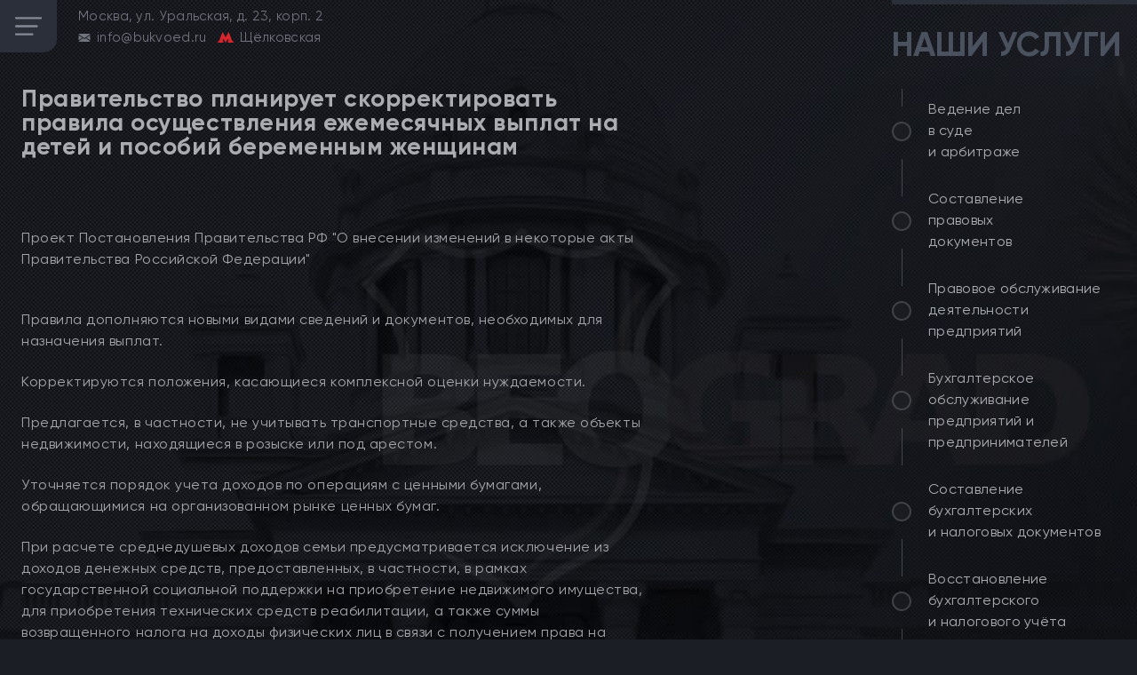

--- FILE ---
content_type: text/html; charset=UTF-8
request_url: https://bukvoed.ru/pravitel-stvo-planiruet-skorrektirovat-pravila-osuschestvleniya-ezhemesyachnyh-vyplat-na-detey-i-posobiy-beremennym-zhenschinam/
body_size: 18952
content:
<!DOCTYPE html>
<html class="webp" lang="ru-RU">
<head>
    <meta charset="UTF-8" >
    <meta name="viewport" content="width=device-width, initial-scale=1">
    <meta name="format-detection" content="telephone=no">
    
    <meta name='robots' content='index, follow, max-image-preview:large, max-snippet:-1, max-video-preview:-1' />
<script type="text/javascript"> //<![CDATA[
				ajaxurl = "https://bukvoed.ru/wp-admin/admin-ajax.php";
			//]]></script>
	<!-- This site is optimized with the Yoast SEO plugin v24.9 - https://yoast.com/wordpress/plugins/seo/ -->
	<title>Правительство планирует скорректировать правила осуществления ежемесячных выплат на детей и пособий беременным женщинам - БЕЛГРАД</title>
	<link rel="canonical" href="https://bukvoed.ru/pravitel-stvo-planiruet-skorrektirovat-pravila-osuschestvleniya-ezhemesyachnyh-vyplat-na-detey-i-posobiy-beremennym-zhenschinam/" />
	<meta property="og:locale" content="ru_RU" />
	<meta property="og:type" content="article" />
	<meta property="og:title" content="Правительство планирует скорректировать правила осуществления ежемесячных выплат на детей и пособий беременным женщинам - БЕЛГРАД" />
	<meta property="og:description" content="  Проект Постановления Правительства РФ &#171;О внесении изменений в некоторые" />
	<meta property="og:url" content="https://bukvoed.ru/pravitel-stvo-planiruet-skorrektirovat-pravila-osuschestvleniya-ezhemesyachnyh-vyplat-na-detey-i-posobiy-beremennym-zhenschinam/" />
	<meta property="og:site_name" content="БЕЛГРАД" />
	<meta property="article:publisher" content="https://www.facebook.com/101715765660362" />
	<meta property="article:published_time" content="2021-11-19T11:00:02+00:00" />
	<meta name="author" content="admin" />
	<meta name="twitter:card" content="summary_large_image" />
	<meta name="twitter:creator" content="@BukvoedRu" />
	<meta name="twitter:site" content="@BukvoedRu" />
	<meta name="twitter:label1" content="Написано автором" />
	<meta name="twitter:data1" content="admin" />
	<script type="application/ld+json" class="yoast-schema-graph">{"@context":"https://schema.org","@graph":[{"@type":"NewsArticle","@id":"https://bukvoed.ru/pravitel-stvo-planiruet-skorrektirovat-pravila-osuschestvleniya-ezhemesyachnyh-vyplat-na-detey-i-posobiy-beremennym-zhenschinam/#article","isPartOf":{"@id":"https://bukvoed.ru/pravitel-stvo-planiruet-skorrektirovat-pravila-osuschestvleniya-ezhemesyachnyh-vyplat-na-detey-i-posobiy-beremennym-zhenschinam/"},"author":{"name":"admin","@id":"https://bukvoed.ru/#/schema/person/6de8e2602d2eb1d23bf567e527d4a260"},"headline":"Правительство планирует скорректировать правила осуществления ежемесячных выплат на детей и пособий беременным женщинам","datePublished":"2021-11-19T11:00:02+00:00","mainEntityOfPage":{"@id":"https://bukvoed.ru/pravitel-stvo-planiruet-skorrektirovat-pravila-osuschestvleniya-ezhemesyachnyh-vyplat-na-detey-i-posobiy-beremennym-zhenschinam/"},"wordCount":140,"publisher":{"@id":"https://bukvoed.ru/#organization"},"articleSection":["Новости"],"inLanguage":"ru-RU"},{"@type":"WebPage","@id":"https://bukvoed.ru/pravitel-stvo-planiruet-skorrektirovat-pravila-osuschestvleniya-ezhemesyachnyh-vyplat-na-detey-i-posobiy-beremennym-zhenschinam/","url":"https://bukvoed.ru/pravitel-stvo-planiruet-skorrektirovat-pravila-osuschestvleniya-ezhemesyachnyh-vyplat-na-detey-i-posobiy-beremennym-zhenschinam/","name":"Правительство планирует скорректировать правила осуществления ежемесячных выплат на детей и пособий беременным женщинам - БЕЛГРАД","isPartOf":{"@id":"https://bukvoed.ru/#website"},"datePublished":"2021-11-19T11:00:02+00:00","breadcrumb":{"@id":"https://bukvoed.ru/pravitel-stvo-planiruet-skorrektirovat-pravila-osuschestvleniya-ezhemesyachnyh-vyplat-na-detey-i-posobiy-beremennym-zhenschinam/#breadcrumb"},"inLanguage":"ru-RU","potentialAction":[{"@type":"ReadAction","target":["https://bukvoed.ru/pravitel-stvo-planiruet-skorrektirovat-pravila-osuschestvleniya-ezhemesyachnyh-vyplat-na-detey-i-posobiy-beremennym-zhenschinam/"]}]},{"@type":"BreadcrumbList","@id":"https://bukvoed.ru/pravitel-stvo-planiruet-skorrektirovat-pravila-osuschestvleniya-ezhemesyachnyh-vyplat-na-detey-i-posobiy-beremennym-zhenschinam/#breadcrumb","itemListElement":[{"@type":"ListItem","position":1,"name":"BEOGRAD","item":"https://bukvoed.ru/"},{"@type":"ListItem","position":2,"name":"Правительство планирует скорректировать правила осуществления ежемесячных выплат на детей и пособий беременным женщинам"}]},{"@type":"WebSite","@id":"https://bukvoed.ru/#website","url":"https://bukvoed.ru/","name":"БЕЛГРАД","description":"","publisher":{"@id":"https://bukvoed.ru/#organization"},"potentialAction":[{"@type":"SearchAction","target":{"@type":"EntryPoint","urlTemplate":"https://bukvoed.ru/?s={search_term_string}"},"query-input":{"@type":"PropertyValueSpecification","valueRequired":true,"valueName":"search_term_string"}}],"inLanguage":"ru-RU"},{"@type":"Organization","@id":"https://bukvoed.ru/#organization","name":"Юридическое бюро «БЕЛГРАД»","url":"https://bukvoed.ru/","logo":{"@type":"ImageObject","inLanguage":"ru-RU","@id":"https://bukvoed.ru/#/schema/logo/image/","url":"https://bukvoed.ru/wp-content/uploads/2021/10/BEOGRAD-logo-150.jpg","contentUrl":"https://bukvoed.ru/wp-content/uploads/2021/10/BEOGRAD-logo-150.jpg","width":150,"height":80,"caption":"Юридическое бюро «БЕЛГРАД»"},"image":{"@id":"https://bukvoed.ru/#/schema/logo/image/"},"sameAs":["https://www.facebook.com/101715765660362","https://x.com/BukvoedRu","https://www.instagram.com/bukvoedru"]},{"@type":"Person","@id":"https://bukvoed.ru/#/schema/person/6de8e2602d2eb1d23bf567e527d4a260","name":"admin","image":{"@type":"ImageObject","inLanguage":"ru-RU","@id":"https://bukvoed.ru/#/schema/person/image/","url":"https://secure.gravatar.com/avatar/a8e3327cdfc471f231840e7758c736b23da9f3b9e5920e01888eeab48ce9943c?s=96&d=mm&r=g","contentUrl":"https://secure.gravatar.com/avatar/a8e3327cdfc471f231840e7758c736b23da9f3b9e5920e01888eeab48ce9943c?s=96&d=mm&r=g","caption":"admin"},"sameAs":["https://bukvoed.ru"],"url":"https://bukvoed.ru/author/admin/"}]}</script>
	<!-- / Yoast SEO plugin. -->


<style id='wp-img-auto-sizes-contain-inline-css' type='text/css'>
img:is([sizes=auto i],[sizes^="auto," i]){contain-intrinsic-size:3000px 1500px}
/*# sourceURL=wp-img-auto-sizes-contain-inline-css */
</style>
<style id='classic-theme-styles-inline-css' type='text/css'>
/*! This file is auto-generated */
.wp-block-button__link{color:#fff;background-color:#32373c;border-radius:9999px;box-shadow:none;text-decoration:none;padding:calc(.667em + 2px) calc(1.333em + 2px);font-size:1.125em}.wp-block-file__button{background:#32373c;color:#fff;text-decoration:none}
/*# sourceURL=/wp-includes/css/classic-themes.min.css */
</style>
<link rel="amphtml" href="https://bukvoed.ru/pravitel-stvo-planiruet-skorrektirovat-pravila-osuschestvleniya-ezhemesyachnyh-vyplat-na-detey-i-posobiy-beremennym-zhenschinam/?amp=1">		<style type="text/css" id="wp-custom-css">
			.footer {
	padding: 1em 0;
}		</style>
		    
<script type="text/javascript">
	
		function checkSupport() {
    var html = document.documentElement,
        WebP = new Image();

    WebP.onload = WebP.onerror = function() {
        isSupported = (WebP.height === 2);

        if (isSupported) {
            if (html.className.indexOf('no-webp') >= 0)
                html.className = html.className.replace(/\bno-webp\b/, 'webp');
            else html.className += ' webp';
        }
      //  fn(isSupported);
    };
    WebP.src = '[data-uri]';
}
	
	
	</script>
	
	
	<style>

.footer{padding:1em 0;}
/*! CSS Used from: https://unpkg.com/swiper/swiper-bundle.min.css?ver=5.8 ; media=all */
@media all{
.swiper-wrapper{position:relative;width:100%;height:100%;z-index:1;display:flex;transition-property:transform;box-sizing:content-box;}
.swiper-wrapper{transform:translate3d(0px,0,0);}
.swiper-slide{flex-shrink:0;width:100%;height:100%;position:relative;transition-property:transform;}
.swiper-pagination-bullets.swiper-pagination-horizontal{bottom:10px;left:0;width:100%;}
.swiper-pagination-bullet{width:8px;height:8px;display:inline-block;border-radius:50%;background:#000;opacity:.2;}
.swiper-pagination-clickable .swiper-pagination-bullet{cursor:pointer;}
.swiper-pagination-bullet-active{opacity:1;background:var(--swiper-pagination-color,var(--swiper-theme-color));}
.swiper-pagination-horizontal.swiper-pagination-bullets .swiper-pagination-bullet{margin:0 4px;}
}
/*! CSS Used from: https://bukvoed.ru/wp-content/themes/bukvoed/styles/styles.min.css?cache=766rew54345&ver=5.8 ; media=all */
@media all{
body{margin:0;}
main{display:block;}
h1{font-size:2em;margin:.67em 0;}
a{background-color:transparent;}
img{border-style:none;}
button{font-family:inherit;font-size:100%;line-height:1.15;margin:0;}
button{overflow:visible;}
button{text-transform:none;}
button,[type=button]{-webkit-appearance:button;}
button::-moz-focus-inner,[type=button]::-moz-focus-inner{border-style:none;padding:0;}
button:-moz-focusring,[type=button]:-moz-focusring{outline:1px dotted ButtonText;}
*,::before,::after{-webkit-box-sizing:inherit;box-sizing:inherit;}
body{margin:0;background-color:#1b1e24;color:#aaacb2;font-family:"Gilroy", Arial, sans-serif;font-size:18px;font-weight:400;position:relative;line-height:18px;letter-spacing:.03em;height:100%;background-size:cover;}
h1,h2{margin:0;padding:0;}
p{margin:0;padding:0;}
ul{margin:0;padding:0;list-style-type:none;}
a{display:inline-block;text-decoration:none;color:inherit;-webkit-transition:all .3s ease-in-out;-o-transition:all .3s ease-in-out;transition:all .3s ease-in-out;}
a *{-webkit-transition:all .3s ease-in-out;-o-transition:all .3s ease-in-out;transition:all .3s ease-in-out;}
a:hover,a:focus{color:#fff;}
a:hover *,a:focus *{color:#fff;}
img{max-width:100%;}
picture *{-o-object-fit:cover;object-fit:cover;}
main{width:100%;min-height:100%;min-width:100%;overflow:hidden;position:relative;background-position:left top;background-size:cover;background-repeat:no-repeat;}
main.main .container{}
.container{width:100%;height:100%;max-width:1920px;min-height:100vh;margin:0 auto;z-index:0;position:relative;background-size:contain;background-position:67% bottom;background-repeat:no-repeat;padding-bottom:50px;}
.header{position:absolute;top:0;left:0;padding-left:47px;padding-top:22px;}
.header-mobile{display:none;}
.header__icon{display:none;}
.header__wrapper{z-index:7;max-width:385px;}
@media (max-width: 1480px){
main.main .header__wrapper .header__call{display:block;margin-top:300px;}
.header__wrapper .header__call{display:none;}
}
.header__logo{width:56px;height:69px;}
.header__logo *{width:56px;height:69px;}
.header__top{position:relative;z-index:7;}
.header__top *{color:#70747e;}
.header__top,.header__row,.header__col{display:-webkit-box;display:-ms-flexbox;display:flex;}
.header__col{display:-webkit-box;display:-ms-flexbox;display:flex;-webkit-box-align:center;-ms-flex-align:center;align-items:center;margin-right:17px;}
.header__one,.header__two{margin-top:11px;}
.header__logo{margin-right:47px;}
.header__one{margin-right:28px;}
.header__row{padding-bottom:10px;}
.header__row svg{margin-right:7px;}
.header__mail{fill:#70747e;}
.header__nav{position:relative;padding-top:128px;padding-left:17px;max-width:210px;z-index:7;}
.header__nav ul{position:relative;}
.header__nav ul::before{content:'';position:absolute;top:-4px;left:-65px;width:13px;height:380px;border-top-right-radius:15px;border-bottom-right-radius:15px;background-color:#2a2f39;opacity:.6;}
.header__nav::before{content:'';position:absolute;top:16px;left:28px;width:1px;height:96px;background-color:#66686e;opacity:.6;}
.header__nav::after{content:'';position:absolute;bottom:-45px;left:28px;width:1px;height:57px;background-color:#66686e;opacity:.6;}
.header__nav *{color:#aaacb2;font-size:21px;-webkit-transition:font-weight .3s ease-in-out;-o-transition:font-weight .3s ease-in-out;transition:font-weight .3s ease-in-out;}
.header__nav li{position:relative;}
.header__nav li::before{content:'';position:absolute;top:9px;left:27px;width:24px;height:1px;background-color:transparent;-webkit-transition:background-color .3s ease-in-out;-o-transition:background-color .3s ease-in-out;transition:background-color .3s ease-in-out;}
.header__nav li a::after{content:'';position:absolute;top:7px;left:7px;width:8px;height:8px;background-color:transparent;border-radius:50%;-webkit-transition:background-color .3s ease-in-out;-o-transition:background-color .3s ease-in-out;transition:background-color .3s ease-in-out;}
.header__nav li.current-menu-item::before,.menu-head li.current-menu-item::before,.header__nav li:hover::before,.header__nav li:focus::before{background-color:#66686e;opacity:.6;}
.header__nav li.current-menu-item *,.menu-head li.current-menu-item *,.header__nav li:hover *,.header__nav li:focus *{font-weight:500;}
.header__nav li.current-menu-item a::after,.menu-head li.current-menu-item a::after,.header__nav li:hover a::after,.header__nav li:focus a::after{background-color:#c81818;}
.header__nav a{position:relative;padding-left:57px;margin-bottom:32px;}
.header__nav a::before{content:'';position:absolute;top:0;left:0;width:22px;height:22px;background-color:#1d2027;border:2px solid #66686e;border-radius:50%;opacity:.6;}
.header-call{position:relative;padding-top:50px;margin-left:-8px;z-index:7;max-width:378px;}
.header-call *{letter-spacing:0;}
.header-call__item{cursor:pointer;display:-webkit-box;display:-ms-flexbox;display:flex;-webkit-box-align:center;-ms-flex-align:center;align-items:center;margin-bottom:8px;max-width:378px;}
.header-call__left{width:87px;height:87px;position:relative;}
.header-call__left svg{position:absolute;top:50%;left:50%;-webkit-transform:translate(-50%, -50%);-ms-transform:translate(-50%, -50%);transform:translate(-50%, -50%);}
.header-call__img{width:87px;height:87px;margin-right:10px;}
.header-call__img *{width:87px;height:87px;}
@media (max-width: 1750px){
.header-call__img *{width:70px;height:70px;}
.header-call__img{width:70px;height:70px;}
.header-call__left{width:70px;height:70px;position:relative;}
}
.header-call__icon--1{fill:#fff;}
.header-call__icon--2{fill:#c81818;}
.header-call__right *{color:#8b909c;font-size:20px;font-weight:500;}
.header-call__right p{color:#c81818;font-weight:400;font-size:18px;padding-bottom:6px;}
@media (max-width: 1750px){
.header-call__right *{font-size:18px;}
.header-call__right p{font-size:16px;}
}
.header-call2{position:relative;margin-top:-3px;padding-left:19px;}
.header-call2::before{content:'';position:absolute;top:-14px;left:62px;width:1px;height:16px;background-color:#66686e;opacity:.6;}
.header-call2::after{content:'';position:absolute;bottom:-16px;left:62px;width:1px;height:17px;background-color:#66686e;opacity:.6;}
.footer{bottom:0;width:100%;background-color:#13151a;z-index:10;position:absolute;padding:0px;}
.footer a{-webkit-transition:opacity .3s ease-in-out;-o-transition:opacity .3s ease-in-out;transition:opacity .3s ease-in-out;}
.footer a:hover,.footer a:focus{opacity:.8;}
.footer a:hover *,.footer a:focus *{color:#76787d;}
.footer__wrapper{position:relative;display:-webkit-box;display:-ms-flexbox;display:flex;-webkit-box-align:center;-ms-flex-align:center;align-items:center;-webkit-box-pack:justify;-ms-flex-pack:justify;justify-content:space-between;padding-left:55px;height:50px;min-height:50px;max-width:1920px;margin:0 auto;}
.footer *{font-size:12px;line-height:12px;color:#76787d;}
.footer__item,.footer__three{display:-webkit-box;display:-ms-flexbox;display:flex;-webkit-box-align:center;-ms-flex-align:center;align-items:center;}
.footer__item--2{margin-left:10px;width:285px;display:-webkit-box;display:-ms-flexbox;display:flex;-webkit-box-pack:justify;-ms-flex-pack:justify;justify-content:space-between;-webkit-box-align:center;-ms-flex-align:center;align-items:center;}
.footer__item--3{margin-left:10px;width:598px;}
.footer__one,.footer__two,.footer__three{margin-right:38px;}
.footer__one{width:81px;height:39px;}
.footer__one *{width:81px;height:39px;}
.footer__two{width:113px;height:23px;}
.footer__two *{width:113px;height:23px;}
.footer__three svg:nth-child(1){margin-right:5px;}
.footer__four{max-width:350px;}
.footer__five,.footer__six{display:-webkit-box;display:-ms-flexbox;display:flex;-webkit-box-orient:vertical;-webkit-box-direction:normal;-ms-flex-direction:column;flex-direction:column;-webkit-box-pack:center;-ms-flex-pack:center;justify-content:center;-webkit-box-align:center;-ms-flex-align:center;align-items:center;}
.footer__five-img,.footer__five-img *{width:98px;height:22px;}
.footer__six{width:113px;}
.footer__nine{display:-webkit-box;display:-ms-flexbox;display:flex;-webkit-box-align:center;-ms-flex-align:center;align-items:center;-webkit-box-pack:center;-ms-flex-pack:center;justify-content:center;height:100%;width:403px;position:absolute;right:0;top:0;}
.footer__col{display:-webkit-box;display:-ms-flexbox;display:flex;}
.footer__copy{display:none;border-top:1px solid #3a3d43;padding-left:15px;padding-top:6px;padding-bottom:9px;}
.footer__copy *{letter-spacing:.01em;color:#76787d;}
.menu{position:absolute;top:0;right:0;width:424px;height:100%;}
.menu__wrapper{height:100%;padding-left:10px;padding-top:35px;z-index:7;}
.menu *{font-size:19px;line-height:25px;color:#aaacb2;}
.menu__title{position:relative;padding-left:7px;z-index:4;}
.menu__title *{font-size:39px;line-height:39px;color:#4b525f;letter-spacing:0;text-transform:uppercase;}
.menu__title::before{content:'';position:absolute;top:-35px;right:0;width:100%;height:5px;background-color:#2a2f39;}
.menu ul{position:relative;padding-top:53px;}
.menu ul::before{content:'';position:absolute;top:30px;left:11px;width:1px;height:20px;background-color:#66686e;opacity:.6;}
.menu ul::after{content:'';position:absolute;bottom:-208px;left:11px;width:1px;height:213px;background-color:#66686e;opacity:.6;}
.menu ul li{position:relative;}
.menu ul li::before{content:'';position:absolute;top:25px;left:27px;width:22px;height:1px;background-color:transparent;-webkit-transition:background-color .3s ease-in-out;-o-transition:background-color .3s ease-in-out;transition:background-color .3s ease-in-out;}
.menu ul li::after{content:'';position:absolute;top:57px;left:11px;width:1px;height:39px;background-color:#66686e;opacity:.6;}
.menu ul li a::after{content:'';position:absolute;top:23px;left:7px;width:8px;height:8px;background-color:transparent;border-radius:50%;-webkit-transition:background-color .3s ease-in-out;-o-transition:background-color .3s ease-in-out;transition:background-color .3s ease-in-out;}
.menu ul li *{-webkit-transition:font-weight .3s ease-in-out;-o-transition:font-weight .3s ease-in-out;transition:font-weight .3s ease-in-out;}
.menu ul li:hover::before,.menu ul li:focus::before{background-color:#66686e;opacity:.6;}
.menu ul li:hover *,.menu ul li:focus *{font-weight:500;}
.menu ul li:hover a::after,.menu ul li:focus a::after{background-color:#c81818;}
.menu ul a{position:relative;padding-left:52px;margin-bottom:51px;}
.menu ul a::before{content:'';position:absolute;top:16px;left:0;width:22px;height:22px;background-color:#1d2027;border:2px solid #5c5e64;border-radius:50%;opacity:.6;}
.menu-slider{position:absolute;bottom:50px;right:0;width:calc(100% - 22px);height:175px;cursor:pointer;}
.menu-slider *{letter-spacing:0;color:#dadada;}
.menu-slider__slide{position:relative;border-top-left-radius:20px;border-bottom-right-radius:20px;}
.menu-slider__bg1{position:absolute;top:0;right:0;bottom:0;left:0;height:100%;width:100%;z-index:1;border-top-left-radius:20px;border-bottom-right-radius:20px;}
.menu-slider__bg1 *{height:100%;width:100%;border-top-left-radius:20px;border-bottom-right-radius:20px;}
.menu-slider__bg2{position:absolute;top:0;right:0;bottom:0;left:0;height:100%;width:100%;z-index:2;border-top-left-radius:20px;border-bottom-right-radius:20px;}
.menu-slider__name,.menu-slider__price{position:relative;z-index:3;}
.menu-slider__name{padding-top:20px;padding-left:28px;}
.menu-slider__name *{font-size:24px;line-height:27px;}
.menu-slider__name p:nth-child(2){font-size:26px;line-height:26px;font-weight:500;}
.menu-slider__price{position:relative;margin-top:34px;padding-left:28px;}
.menu-slider__price *{font-size:30px;line-height:30px;}
.menu-slider__price::before{content:'';position:absolute;top:-14px;left:29px;width:130px;height:1px;background-color:#c81818;}
.menu-slider__nav{display:-webkit-box;display:-ms-flexbox;display:flex;-webkit-box-align:center;-ms-flex-align:center;align-items:center;position:absolute;right:20px;bottom:5px;z-index:5;}
.menu-slider__pagination{width:40px;font-size:10px;display:-webkit-box;display:-ms-flexbox;display:flex;-webkit-box-align:center;-ms-flex-align:center;align-items:center;}
@media (max-width: 414px){
.menu-slider__pagination{margin:0 20px 10px 0;}
}
.menu-slider__pagination *{width:8px;height:8px;flex:0 0 auto;background-color:#fff;opacity:1;}
.menu-slider__pagination *:not(:last-child){margin-right:8px;}
.swiper-pagination-bullet.swiper-pagination-bullet-active{background-color:#d30e0e;}
.menu-slider__buttons{display:-webkit-box;display:-ms-flexbox;display:none;margin-right:15px;}
.menu-slider__buttons *{width:10px;height:10px;-webkit-box-flex:0;-ms-flex:0 0 auto;flex:0 0 auto;border-radius:50%;}
.menu-slider__buttons *:not(:last-child){margin-right:10px;}
.menu-slider__buttons .menu-slider__prev{background-color:#d30e0e;}
.menu-slider__buttons .menu-slider__next{background-color:#ddd;}
.hero{top:0;left:0;padding-left:46px;width:100%;}
.hero__wrapper{width:100%;z-index:0;}
.hero__logo{position:relative;z-index:2;width:691px;padding-top:218px;margin-left:282px;}
.hero__logo::before{content:'';position:absolute;top:0;right:0;width:350px;height:1px;background-color:#42454b;}
.hero__logo *{text-align:right;}
.hero__icon{position:absolute;left:0;top:218px;width:319px;height:389px;z-index:3;}
.hero__icon *{width:319px;height:389px;}
.hero__text1{padding-top:73px;padding-right:10px;}
.hero__text1 *{font-size:37px;font-weight:500;letter-spacing:0;color:#8b909c;}
.hero__text2{padding-bottom:31px;padding-right:24px;position:relative;z-index:4;}
.hero__text2 *{font-family:"Humnst777", Arial, sans-serif;font-size:158px;line-height:155px;letter-spacing:-1.3rem;color:#aaacb2;}
.hero__text2 span{color:#c81818;margin-left:2px;}
.hero__text3{position:relative;z-index:4;}
.hero__text3::before{content:'';position:absolute;top:-22px;right:11px;width:347px;height:1px;background-color:#42454b;}
.hero__text3 *{font-size:24px;color:#95979c;}
.hero-text{padding-top:163px;margin-left:397px;position:relative;z-index:2;}
.hero-text__wrapper{display:-webkit-box;display:-ms-flexbox;display:flex;}
.hero-text__icon{-webkit-transition:opacity .3s ease-in-out;-o-transition:opacity .3s ease-in-out;transition:opacity .3s ease-in-out;}
.hero-text__icon:hover,.hero-text__icon:focus{opacity:.8;}
.hero-text__item{-webkit-box-sizing:border-box;-moz-box-sizing:border-box;box-sizing:border-box;}
.hero-text__item{width:50%;}
.hero-text__item:nth-child(1){padding-right:33px;}
.hero-text__item:nth-child(1) .hero-text__icon{width:155px;height:30px;}
.hero-text__item:nth-child(1) .hero-text__icon *{width:155px;height:29px;}
.hero-text__item:nth-child(1) .hero-text__about{max-width:97%;}
@media (min-width: 1480px){
.container{background-position:67% 10px;}
.hero-text__item:nth-child(2){width:294px;}
.hero-text__item:nth-child(1){width:322px;}
}
.hero-text__item:nth-child(2) .hero-text__icon{width:185px;height:16px;}
.hero-text__item:nth-child(2) .hero-text__icon *{width:185px;height:16px;}
.hero-text__title{display:-webkit-box;display:-ms-flexbox;display:flex;-webkit-box-align:center;-ms-flex-align:center;align-items:center;min-height:39px;border-bottom:1px solid #3a3d43;margin-bottom:7px;}
.hero-text__title *{font-size:17px;line-height:17px;font-weight:500;color:#4b525f;}
.hero-text__title span{padding-right:5px;}
.hero-text__title-mobile span:nth-child(2){display:none;}
.hero-text__post{padding-bottom:13px;}
.hero-text__date *,.hero-text__about *{font-size:14px;line-height:17px;letter-spacing:0;}
.hero-text__date{padding-bottom:4px;}
.hero-text__date *{color:#5d5353;}
.hero-text__about *{color:#a66b6b;}
.hero-text__about p{overflow:hidden;display:-webkit-box;-webkit-line-clamp:3;-webkit-box-orient:vertical;}
@media (min-width: 750px){
.header-call__right p{white-space:nowrap;}
}
.hero-text__about{height:52px;overflow:hidden;}
.menu-slider{overflow:hidden;}
@media (max-width: 1480px){
.hero-text{position:absolute;bottom:50px;}
main{min-height:921px;}
.container{min-height:100vh;}
.container{background-position:50% bottom;}
.header{padding:0;}
.header__mail{width:14px;height:9px;}
.header__metro{width:18px;height:12px;}
.header__col{margin-right:12px;}
.header__icon{display:-webkit-box;display:-ms-flexbox;display:flex;-webkit-box-align:center;-ms-flex-align:center;align-items:center;-webkit-box-pack:center;-ms-flex-pack:center;justify-content:center;width:64px;height:59px;border-bottom-right-radius:15px;cursor:pointer;margin-right:24px;}
.header__icon svg{fill:#858a96;}
.header__logo,.header__two{display:none;}
.header__top *{font-size:15px;line-height:14px;letter-spacing:.02em;}
.header-mobile{display:none;position:absolute;left:0;top:0;}
.header__nav{display:none;padding-top:36px;padding-left:50px;}
.header__nav ul::before{top:0;left:-50px;width:13px;height:375px;}
.header__nav::before,.header__nav::after{display:none;}
.header__nav-mobile{display:block;}
.header-call{position:relative;margin-top:279px;max-width:180px;padding-left:19px;margin-top:13px;padding-top:0;}
main.main .header-call{padding-left:0px;}
.header-call::before{position:absolute;top:1px;left:43px;bottom:0;width:1px;height:43px;background-color:#66686e;opacity:.6;}
.header-call::after{content:'';position:absolute;bottom:-59px;left:43px;width:1px;height:44px;background-color:#66686e;opacity:.6;}
.header-call *{font-size:18px;line-height:19px;}
.header-call__item{-webkit-box-orient:vertical;-webkit-box-direction:normal;-ms-flex-direction:column;flex-direction:column;-webkit-box-align:start;-ms-flex-align:start;align-items:flex-start;margin:0 16px 13px 16px;}
.header-call__right{margin-top:-3px;padding-left:14px;}
.header-call__right p{padding-bottom:0;}
.header-call__right span{display:block;line-height:22px;}
.header-text{width:92%;min-height:260px;padding-left:63px;padding-top:21px;position:relative;z-index:10;}
.footer__wrapper{padding-left:15px;margin-top:0;}
.footer__one,.footer__two,.footer__three{margin-right:15px;}
.footer__one{width:66px;height:31px;}
.footer__one *{width:66px;height:31px;}
.footer__two{width:92px;height:18px;}
.footer__two *{width:92px;height:18px;}
.footer__three{padding-left:6px;}
.footer__five *{font-size:10px;line-height:10px;text-align:center;}
.footer__five{width:85px;height:18px;}
.footer__five *{width:85px;height:18px;}
.footer__col{display:none;}
.footer__nine{width:190px;}
.footer__nine *{letter-spacing:0;line-height:21px;}
.footer__item--2{margin-left:-12px;width:197px;}
.footer__item--3{display:-webkit-box;display:-ms-flexbox;display:flex;-webkit-box-pack:justify;-ms-flex-pack:justify;justify-content:space-between;margin-left:0;width:300px;}
.footer__col{-webkit-box-orient:vertical;-webkit-box-direction:normal;-ms-flex-direction:column;flex-direction:column;}
.footer__col *{width:88px;height:16px;}
.menu{width:286px;}
.menu__wrapper{padding-top:31px;}
.menu ul{padding-top:41px;}
.menu ul *{font-size:16px;line-height:24px;letter-spacing:.02em;}
.menu ul li{max-width:100%;}
.menu ul li::before{display:none;}
.menu ul li::after{top:68px;height:42px;}
.menu ul li a{padding-left:41px;margin-bottom:29px;}
.menu ul li a::before{top:26px;}
.menu ul li a::after{display:none;}
.menu ul li:nth-child(1){max-width:147px;}
.menu ul li:nth-child(2){max-width:147px;}
.menu ul li:nth-child(3){max-width:252px;}
.menu ul li:nth-child(4){max-width:274px;}
.menu ul li:nth-child(5){max-width:254px;}
.menu__title{padding-left:0;}
.menu__title *{font-size:38px;line-height:38px;}
.menu__title::before{top:-31px;}
.menu-slider{height:186px;overflow:hidden;}
.menu-slider__name{padding-top:15px;}
.menu-slider__name *{font-size:20px;line-height:33px;}
.menu-slider__name p:nth-child(2){padding-right:20px;font-size:24px;line-height:29px;}
.menu-slider__price{margin-top:19px;margin-bottom:20px;}
.menu-slider__price::before{top:-10px;}
.menu-slider__nav{right:10px;bottom:3px;}
.menu-slider__nav *{font-size:10px;line-height:10px;}
.hero{width:100%;padding-left:0;}
.hero__logo{margin-left:46px;padding-top:60px;width:385px;}
.hero__icon{top:103px;width:169px;height:214px;}
.hero__icon *{width:169px;height:214px;}
.hero__text{margin-left:0;}
.hero__text1{padding-top:76px;padding-right:0;}
.hero__text1 *{font-size:21px;line-height:21px;}
.hero__text2{padding-bottom:14px;margin-right:-3px;margin-top:-5px;}
.hero__text2 *{font-size:87px;line-height:87px;letter-spacing:-.7rem;}
.hero__text3{max-width:190px;margin-left:185px;}
.hero__text3 *{font-size:16px;line-height:16px;text-align:left;}
.hero__text3::before{top:-12px;right:-5px;width:194px;}
.hero-text{padding-left:30px;margin-top:430px;padding-top:0;width:calc(100% - 265px);background-color:rgba(19, 21, 26, .5);}
.hero-text__item:nth-child(1){width:48%;}
.hero-text__item:nth-child(2){width:52%;}
.hero-text__item:nth-child(1){padding-right:23px;}
.hero-text__item:nth-child(1) .hero-text__title span{padding-right:12px;}
.hero-text__item:nth-child(1) .hero-text__icon{width:128px;height:24px;}
.hero-text__item:nth-child(1) .hero-text__icon *{width:128px;height:24px;}
.hero-text__item:nth-child(2) .hero-text__title span{padding-right:3px;}
.hero-text__item:nth-child(2) .hero-text__icon{width:116px;height:10px;}
.hero-text__item:nth-child(2) .hero-text__icon *{width:116px;height:10px;}
.hero-text__title{margin-bottom:6px;}
.hero-text__title *{font-size:14px;line-height:14px;}
.hero-text__date{padding-bottom:1px;}
.hero-text__date *{font-size:12px;line-height:12px;}
.hero-text__about *{font-size:13px;line-height:17px;}
}
@media (max-width: 480px){
.header-call__right{max-width:35px;}
main.main .header-call{margin-top:150px!important;}
.header-call__right a span{display:none;}
}
.mobile-show{display:none;}
@media (max-width: 749px){
main,.container{min-height:100vh;}
.container{background-position:bottom right 30%;}
.container{min-height:100vh;}
.header__icon{width:38px;height:38px;}
.header__icon svg{width:16px;height:11px;}
.header__one{display:none;}
main.main .header-call{margin-top:193px;padding-left:0px;}
.header-call{padding-top:0;margin-left:15px;}
.header-call::before{top:-41px;left:26px;height:35px;background-color:#242830;opacity:.6;}
.header-call::after{bottom:-62px;left:26px;height:56px;background-color:#242830;opacity:.6;}
main.main .header-call__item:nth-child(1){margin-bottom:0;}
main.main .header-call__item:nth-child(2){margin-top:5px;}
.header-call__right{padding-left:7px;padding-top:5px;}
.header-call__right p,.header-call__right span{font-size:14px;line-height:14px;}
.header-call__right span{margin-top:8px;}
.header-call__right p{margin-bottom:-7px;}
.header-call__img{width:54px;height:54px;}
.header-call__img *{width:54px;height:54px;}
.header-call__left{width:54px;height:54px;}
.header-call__left svg{width:13px;height:13px;}
.header-call2{margin-top:-2px;padding-left:10px;}
.header-call2::before,.header-call2::after{display:none;}
.header__nav ul::before{left:-28px;width:7px;height:237px;border-top-right-radius:10px;border-bottom-right-radius:10px;}
.header__nav li.current-menu-item::before,.menu-head li.current-menu-item::before{top:6px;left:15px;width:13px;}
.header__nav li.current-menu-item a::after,.menu-head li.current-menu-item a::after{top:4px;left:4px;width:5px;height:5px;}
.header-text{display:-webkit-box;display:-ms-flexbox;display:flex;width:100%;min-height:110px;padding-left:15px;padding-right:15px;padding-top:10px;}
.footer__wrapper{min-height:25px;height:25px;margin-top:0;}
.mobile-hidden{display:none!important;}
.mobile-show{display:flex!important;}
.footer__one,.footer__two,.footer__three,.footer__four,.footer__five,.footer__six,.footer__copy{display:none;}
.footer__nine{width:100%;margin-right:0;-webkit-box-shadow:0 -1px 10px rgba(0, 0, 0, .56);box-shadow:0 -1px 10px rgba(0, 0, 0, .56);}
.footer__nine *{font-size:10px;line-height:10px;}
.menu{width:160px;}
.menu__wrapper{padding-top:7px;background-color:transparent;}
.menu__title{padding-left:31px;}
.menu__title *{font-size:16px;line-height:16px;padding-right:8px;}
.menu__title::before{top:-13px;width:118px;height:3px;}
.menu ul{display:none;}
.menu-slider{width:160px;height:80px;bottom:88px;}
.menu-slider__slide,.menu-slider__bg1,.menu-slider__bg1 *,.menu-slider__bg2{border-top-left-radius:10px;border-bottom-right-radius:10px;}
.menu-slider__name{padding-top:9px;padding-left:15px;}
.menu-slider__name *{font-size:11px;line-height:11px;}
.menu-slider__name p:nth-child(2){font-size:12px;line-height:12px;}
.menu-slider__price{padding-left:15px;margin-top:13px;margin-bottom:19px;}
.menu-slider__price *{font-size:14px;line-height:14px;}
.menu-slider__price::before{top:-5px;left:15px;width:64px;background-color:#a00d0d;}
.menu-slider__pagination{font-size:6px;line-height:6px;}
.menu-slider__pagination *,.menu-slider__pagination span{font-size:6px;line-height:6px;}
.menu-slider__buttons{padding-bottom:11px;width:36px;margin-right:4px;}
.menu-slider__buttons *{width:16px;height:1px;}
.menu-slider__buttons .menu-slider__prev{background-color:#a00d0d;}
.menu-slider__nav{right:-11px;bottom:-2px;}
.hero__logo{width:272px;padding-top:0;margin:0 auto;}
.hero__icon{width:127px;height:157px;top:46px;}
.hero__icon *{width:127px;height:157px;}
.hero__text1 *{font-size:15px;line-height:15px;}
.hero__text2{padding-bottom:13px;padding-right:16px;}
.hero__text2 *{font-size:62px;line-height:62px;letter-spacing:-.5rem;}
.hero__text2 span{margin-left:-2px;}
.hero__text3{max-width:140px;margin-left:132px;}
.hero__text3 *{font-size:11px;line-height:11px;letter-spacing:.01em;}
.hero__text3::before{top:-9px;width:145px;}
.hero-text{width:100%;padding-left:21px;padding-right:20px;margin-top:321px;background-color:rgba(18, 20, 24, .8);}
.hero-text__wrapper{width:100%;max-width:320px;margin:0 auto;}
.hero-text__item{padding-top:8px;padding-bottom:10px;display:inline-block;}
.hero-text__item:nth-child(1){padding-right:0;width:52%;}
.hero-text__item:nth-child(1) .hero-text__title span{padding-right:0;}
.hero-text__item:nth-child(1) .hero-text__icon{margin-top:2px;width:109px;height:20px;}
.hero-text__item:nth-child(1) .hero-text__icon *{width:109px;height:20px;}
.hero-text__item:nth-child(2){width:48%;}
.hero-text__item:nth-child(2) .hero-text__icon{margin-top:6px;width:133px;height:11px;}
.hero-text__item:nth-child(2) .hero-text__icon *{width:133px;height:11px;}
.hero-text__item:nth-child(2) .hero-text__title span{padding-right:0;}
.hero-text__title{-webkit-box-orient:vertical;-webkit-box-direction:normal;-ms-flex-direction:column;flex-direction:column;-webkit-box-align:start;-ms-flex-align:start;align-items:flex-start;border-bottom:1px solid transparent;}
.hero-text__title-mobile{display:-webkit-box;display:-ms-flexbox;display:flex;}
.hero-text__title-mobile span{letter-spacing:0;}
.hero-text__title-mobile span:nth-child(1){padding-right:7px!important;font-size:12px;}
.hero-text__title-mobile span:nth-child(2){display:inline;font-size:10px;color:#76787d;}
.hero-text__post{display:none;}
}
@media (max-height: 960px) and (min-width: 750px){
.container{min-height:960px;}
}
}
/*! CSS Used from: https://bukvoed.ru/wp-content/themes/bukvoed/style.css?cache=756qwe7345&ver=5.8 ; media=all */
@media all{
.menu-slider__buttons .menu-slider__prev,.menu-slider__buttons .menu-slider__next{border:none;}
.hero-text__about p{text-transform:lowercase;display:block;max-height:67px;}
.hero-text__about p::first-letter{text-transform:capitalize!important;}
@media (max-width: 749px){
.hero-text__about p{max-height:50px;}
}
}
@media all{
a{background-color:transparent;}
img{border-style:none;}
*,::before,::after{-webkit-box-sizing:inherit;box-sizing:inherit;}
h2{margin:0;padding:0;}
p{margin:0;padding:0;}
a{display:inline-block;text-decoration:none;color:inherit;-webkit-transition:all .3s ease-in-out;-o-transition:all .3s ease-in-out;transition:all .3s ease-in-out;}
a *{-webkit-transition:all .3s ease-in-out;-o-transition:all .3s ease-in-out;transition:all .3s ease-in-out;}
a:hover,a:focus{color:#fff;}
a:hover *,a:focus *{color:#fff;}
img{max-width:100%;}
picture *{-o-object-fit:cover;object-fit:cover;}
.title *{color:#4b525f;font-size:39px;line-height:39px;font-weight:600;}
.container-1{position:relative;margin-left:265px;margin-right:424px;padding-top:100px;z-index:2;}
.container-2{margin-right:0;margin-left:auto;max-width:860px;z-index:5;padding-top:50px;padding-left:47px;}
@media (min-width: 1900px){
.container-2{max-width:55vw;}
}
@media (max-width: 1600px){
.container-2{max-width:750px;}
}
@media (max-width: 750px){
.container-2{max-width:100%;}
}
.header-call{position:relative;padding-top:50px;margin-left:-8px;z-index:7;max-width:378px;}
.header-call *{letter-spacing:0;}
.header-call__item{cursor:pointer;display:-webkit-box;display:-ms-flexbox;display:flex;-webkit-box-align:center;-ms-flex-align:center;align-items:center;margin-bottom:8px;max-width:378px;}
.header-call__left{width:87px;height:87px;position:relative;}
.header-call__left svg{position:absolute;top:50%;left:50%;-webkit-transform:translate(-50%, -50%);-ms-transform:translate(-50%, -50%);transform:translate(-50%, -50%);}
.header-call__img{width:87px;height:87px;margin-right:10px;}
.header-call__img *{width:87px;height:87px;}
@media (max-width: 1750px){
.header-call__img *{width:70px;height:70px;}
.header-call__img{width:70px;height:70px;}
.header-call__left{width:70px;height:70px;position:relative;}
}
.header-call__icon--1{fill:#fff;}
.header-call__icon--2{fill:#c81818;}
.header-call__right *{color:#8b909c;font-size:20px;font-weight:500;}
.header-call__right p{color:#c81818;font-weight:400;font-size:18px;padding-bottom:6px;}
@media (max-width: 1750px){
.header-call__right *{font-size:18px;}
.header-call__right p{font-size:16px;}
}
.services__wrapper{border-left:1px solid #353a44;padding-right:66px;}
.services__item{display:none;}
.services__item.services-active{display:block;}
.services__title{padding-bottom:43px;}
.services-top{display:-webkit-box;display:-ms-flexbox;display:flex;-webkit-box-align:center;-ms-flex-align:center;align-items:center;-webkit-box-pack:justify;-ms-flex-pack:justify;justify-content:space-between;padding-top:12px;padding-bottom:16px;border-top:1px solid #353a44;border-bottom:1px solid #353a44;}
.services-top *{font-size:24px;line-height:24px;color:#9a9ca2;-webkit-transition:color .3s ease-in-out, font-weight .3s ease-in-out;-o-transition:color .3s ease-in-out, font-weight .3s ease-in-out;transition:color .3s ease-in-out, font-weight .3s ease-in-out;}
.services-top :hover,.services-top :focus{font-weight:500;color:#c81818;}
.services-top__item{cursor:pointer;}
.services-top__item.services-title-active *{font-weight:500;color:#c81818;}
.services-list *{font-size:19px;line-height:23px;color:#aaacb2;letter-spacing:.02em;}
.services-list__text{padding-top:16px;padding-bottom:21px;}
.services-list__text:nth-child(even){margin-right:0;}
@media (min-width: 1870px){
.services-list__text{padding-top:16px;padding-bottom:21px;}
.services-list__text:nth-child(even){margin-right:0;}
}
.services-list__text *{padding-bottom:5px;}
.services-list__text:nth-child(2){border-top:1px solid #353a44;border-bottom:1px solid #353a44;}
.services-list__item{padding-top:24px;padding-bottom:20px;-webkit-box-orient:vertical;-webkit-box-direction:normal;-ms-flex-direction:column;flex-direction:column;opacity:0;display:none;-webkit-transition:opacity .3s ease-in-out;-o-transition:opacity .3s ease-in-out;transition:opacity .3s ease-in-out;min-height:560px;max-height:560px;overflow-y:auto;}
.services-list__item::-webkit-scrollbar{width:5px;border:1px solid #353a44;border-radius:10px;}
.services-list__item::-webkit-scrollbar-track{background:0 0;}
.services-list__item::-webkit-scrollbar-thumb{background:#353a44;border-radius:10px;}
.services-list__item::-webkit-scrollbar-thumb:hover{background:#a66b6b;}
.services-list__item.services-list-active{opacity:1;display:-webkit-box;display:-ms-flexbox;display:flex;}
.services .header__call{display:none;}
@media (max-width: 1480px){
.services .header__call{display:flex;max-width:100%;}
.services .header-call__item{flex-direction:row;align-items:center;}
.services-list__item{min-height:0;}
}
@media (min-width: 750px){
.header-call__right p{white-space:nowrap;}
}
@media (max-width: 1480px){
.title *{font-size:25px;line-height:25px;}
.container-1{margin-left:0;margin-right:286px;padding-top:97px;min-height:928px;}
.container-2{padding-top:0;padding-left:36px;margin-right:auto;margin-left:0;}
.header-call{position:relative;margin-top:279px;max-width:180px;padding-left:19px;margin-top:13px;padding-top:0;}
.header-call::before{position:absolute;top:1px;left:43px;bottom:0;width:1px;height:43px;background-color:#66686e;opacity:.6;}
.header-call::after{content:'';position:absolute;bottom:-59px;left:43px;width:1px;height:44px;background-color:#66686e;opacity:.6;}
.header-call *{font-size:18px;line-height:19px;}
.header-call__item{-webkit-box-orient:vertical;-webkit-box-direction:normal;-ms-flex-direction:column;flex-direction:column;-webkit-box-align:start;-ms-flex-align:start;align-items:flex-start;margin:0 16px 13px 16px;}
.header-call__right{margin-top:-3px;padding-left:14px;}
.header-call__right p{padding-bottom:0;}
.header-call__right span{display:block;line-height:22px;}
.services__wrapper{padding-right:12px;border-left:1px solid transparent;}
.services__title{padding-bottom:16px;}
.services-top{-webkit-box-orient:vertical;-webkit-box-direction:normal;-ms-flex-direction:column;flex-direction:column;-webkit-box-align:start;-ms-flex-align:start;align-items:flex-start;}
.services-top *{font-size:19px;line-height:19px;}
.services-top__item{position:relative;padding-bottom:21px;}
.services-top__item:last-child{padding-bottom:0;}
.services-top__item *{padding-left:37px;}
.services-top__item::before{content:'';position:absolute;top:-2px;left:0;width:22px;height:22px;background-color:#1d2027;border:2px solid #5c5e64;border-radius:50%;}
.services-top__item.services-title-active::after{content:'';position:absolute;top:5px;left:7px;width:8px;height:8px;background-color:#c81818;border-radius:50%;}
.services-top__item.services-title-active ::before{content:'';position:absolute;top:9px;left:22px;width:10px;height:1px;background-color:#66686e;}
.services-list *{font-size:17px;line-height:21px;}
.services-list__text{padding-top:13px;padding-bottom:4px;max-width:95%;}
.services-list__text *{padding-bottom:10px;}
.services-list__item{padding-top:0;padding-bottom:20px;}
}
@media (max-width: 480px){
.header-call__right{max-width:35px;}
.header-call__right a span{display:none;}
}
@media (max-width: 749px){
.container-1{margin-right:0;padding-top:65px;}
.container-2{padding-left:0;}
.title *{font-size:18px;line-height:18px;}
.container-1{min-height:auto;}
.header-call{padding-top:0;margin-left:15px;}
.header-call::before{top:-41px;left:26px;height:35px;background-color:#242830;opacity:.6;}
.header-call::after{bottom:-62px;left:26px;height:56px;background-color:#242830;opacity:.6;}
.header-call__right{padding-left:7px;padding-top:5px;}
.header-call__right p,.header-call__right span{font-size:14px;line-height:14px;}
.header-call__right span{margin-top:8px;}
.header-call__right p{margin-bottom:-7px;}
.header-call__img{width:54px;height:54px;}
.header-call__img *{width:54px;height:54px;}
.header-call__left{width:54px;height:54px;}
.header-call__left svg{width:13px;height:13px;}
.services__wrapper{padding-right:0;}
.services__title,.services-top{padding-right:18px;padding-left:37px;}
.services-list{padding-right:12px;padding-left:35px;}
.services-top{padding-top:6px;padding-bottom:10px;}
.services-top *{font-size:14px;line-height:14px;}
.services-top__item{padding-bottom:13px;}
.services-top__item *{padding-left:26px;}
.services-top__item::before{top:0;width:15px;height:15px;border:1px solid #5c5e64;}
.services-top__item.services-title-active::after{left:5px;width:5px;height:5px;}
.services-top__item.services-title-active ::before{top:7px;left:15px;width:7px;}
.services-list *{font-size:11px;line-height:15px;}
.services-list__text{padding-top:12px;padding-bottom:3px;}
}
}
@media all{
a{background-color:transparent;}
strong{font-weight:bolder;}
img{border-style:none;}
*,::before,::after{-webkit-box-sizing:inherit;box-sizing:inherit;}
h2{margin:0;padding:0;}
p{margin:0;padding:0;}
a{display:inline-block;text-decoration:none;color:inherit;-webkit-transition:all .3s ease-in-out;-o-transition:all .3s ease-in-out;transition:all .3s ease-in-out;}
a *{-webkit-transition:all .3s ease-in-out;-o-transition:all .3s ease-in-out;transition:all .3s ease-in-out;}
a:hover,a:focus{color:#fff;}
a:hover *,a:focus *{color:#fff;}
img{max-width:100%;}
picture *{-o-object-fit:cover;object-fit:cover;}
.title *{color:#4b525f;font-size:39px;line-height:39px;font-weight:600;}
.container-1{position:relative;margin-left:265px;margin-right:424px;padding-top:100px;z-index:2;}
.container-2{margin-right:0;margin-left:auto;max-width:860px;z-index:5;padding-top:50px;padding-left:47px;}
@media (min-width: 1900px){
.container-2{max-width:55vw;}
.main-news .container-1{margin-left:325px;margin-right:364px;}
}
@media (max-width: 1600px){
.container-2{max-width:750px;}
}
@media (max-width: 750px){
.container-2{max-width:100%;}
}
.header-call{position:relative;padding-top:50px;margin-left:-8px;z-index:7;max-width:378px;}
.header-call *{letter-spacing:0;}
.header-call__item{cursor:pointer;display:-webkit-box;display:-ms-flexbox;display:flex;-webkit-box-align:center;-ms-flex-align:center;align-items:center;margin-bottom:8px;max-width:378px;}
.header-call__left{width:87px;height:87px;position:relative;}
.header-call__left svg{position:absolute;top:50%;left:50%;-webkit-transform:translate(-50%, -50%);-ms-transform:translate(-50%, -50%);transform:translate(-50%, -50%);}
.header-call__img{width:87px;height:87px;margin-right:10px;}
.header-call__img *{width:87px;height:87px;}
@media (max-width: 1750px){
.header-call__img *{width:70px;height:70px;}
.header-call__img{width:70px;height:70px;}
.header-call__left{width:70px;height:70px;position:relative;}
}
.header-call__icon--1{fill:#fff;}
.header-call__icon--2{fill:#c81818;}
.header-call__right *{color:#8b909c;font-size:20px;font-weight:500;}
.header-call__right p{color:#c81818;font-weight:400;font-size:18px;padding-bottom:6px;}
@media (max-width: 1750px){
.header-call__right *{font-size:18px;}
.header-call__right p{font-size:16px;}
}
.news__text p:first-child,.news__text p:nth-child(2){display:none;}
.news__about p{overflow:hidden;display:-webkit-box;-webkit-line-clamp:3;-webkit-box-orient:vertical;}
.news__wrapper{padding-right:22px;border-left:1px solid #353a44;}
.news__top{display:-webkit-box;display:-ms-flexbox;display:flex;-webkit-box-pack:justify;-ms-flex-pack:justify;justify-content:space-between;-webkit-box-align:center;-ms-flex-align:center;align-items:center;padding-top:1px;padding-bottom:33px;padding-right: 85px;}
.news__logo{width:160px;height:38px;-webkit-transition:opacity .3s ease-in-out;-o-transition:opacity .3s ease-in-out;transition:opacity .3s ease-in-out;}
.news__logo *{width:160px;height:38px;}
.news__logo:hover,.news__logo:focus{opacity:.8;}
.news__row{display:-webkit-box;display:-ms-flexbox;display:flex;max-height:660px;}
.news__left{width:calc(100% - 660px);padding-right:10px;overflow-y:auto;}
.news__left::-webkit-scrollbar{width:5px;border:1px solid #353a44;border-radius:10px;}
.news__left::-webkit-scrollbar-track{background:0 0;}
.news__left::-webkit-scrollbar-thumb{background:#353a44;border-radius:10px;}
.news__left::-webkit-scrollbar-thumb:hover{background:#a66b6b;}
.news__right{max-width:600px;border-left:1px solid #353a44;padding-left:34px;padding-right:25px;padding-bottom:20px;overflow-y:auto;}
.news__right::-webkit-scrollbar{width:5px;border:1px solid #353a44;border-radius:10px;}
.news__right::-webkit-scrollbar-track{background:0 0;}
.news__right::-webkit-scrollbar-thumb{background:#353a44;border-radius:10px;}
.news__right::-webkit-scrollbar-thumb:hover{background:#a66b6b;}
.news__date{padding-bottom:5px;}
.news__date *{font-size:16px;line-height:16px;color:#5d5353;}
.news__about *{font-size:16px;line-height:22px;color:#a66b6b;-webkit-transition:color .3s ease-in-out;-o-transition:color .3s ease-in-out;transition:color .3s ease-in-out;}
.news-active .news__about *{color:#fff!important;}
.news__acc{padding-bottom:20px;max-width:295px;cursor:pointer;}
.news__acc:hover .news__about *,.news__acc:focus .news__about *{font-size:16px;line-height:22px;color:#fff;}
.news__item{padding-bottom:13px;}
.news__item .news__panel{display:none;}
.news__bold{margin-top:-3px;padding-bottom:28px;}
.news__bold *{font-size:24px;line-height:29px;color:#70747e;font-weight:600;}
.news__text *{padding-bottom:24px;font-size:18px;line-height:24px;color:#a3a5ab;}
.news__link{padding-top:28px;font-size:14px;line-height:14px;color:#70747e;}
.news .header__call{display:none;}
@media (max-width: 1480px){
.news .header__call{display:flex;max-width:100%;}
.news .header-call__item{flex-direction:row;align-items:center;}
}
@media (min-width: 750px){
.header-call__right p{white-space:nowrap;}
}
@media (max-width: 1480px){
.title *{font-size:25px;line-height:25px;}
.container-1{margin-left:0;margin-right:286px;padding-top:97px;min-height:928px;}
.container-2{padding-top:0;padding-left:36px;margin-right:auto;margin-left:0;}
.header-call{position:relative;margin-top:279px;max-width:180px;padding-left:19px;margin-top:13px;padding-top:0;}
.header-call::before{position:absolute;top:1px;left:43px;bottom:0;width:1px;height:43px;background-color:#66686e;opacity:.6;}
.header-call::after{content:'';position:absolute;bottom:-59px;left:43px;width:1px;height:44px;background-color:#66686e;opacity:.6;}
.header-call *{font-size:18px;line-height:19px;}
.header-call__item{-webkit-box-orient:vertical;-webkit-box-direction:normal;-ms-flex-direction:column;flex-direction:column;-webkit-box-align:start;-ms-flex-align:start;align-items:flex-start;margin:0 16px 13px 16px;}
.header-call__right{margin-top:-3px;padding-left:14px;}
.header-call__right p{padding-bottom:0;}
.header-call__right span{display:block;line-height:22px;}
.news.container-1{padding-top:81px;}
.news__wrapper{padding-left:35px;padding-right:11px;border-left:1px solid transparent;}
.news__top{padding-bottom:4px;padding-right:0;}
.news__row{max-height:100%;}
.news__left{max-height:787px;width:100%;padding-right:0;}
.news__right{display:none;}
.news__acc{padding-bottom:5px;max-width:380px;}
.news__panel{-webkit-transition:all .3s ease-in-out;-o-transition:all .3s ease-in-out;transition:all .3s ease-in-out;overflow:hidden;}
.news__panel-inner{padding-top:15px;padding-bottom:15px;}
.news__item{padding-top:19px;padding-bottom:12px;border-bottom:1px solid #353a44;}
.news__item .news__panel{display:none;}
.news-active .news__panel{display:block;}
.news__bold *,.news__text *{font-size:16px;line-height:24px;font-weight:400;color:#a3a5ab;}
.news__bold{margin-top:-3px;padding-bottom:22px;}
.news__text *{padding-bottom:22px;}
}
@media (max-width: 480px){
.header-call__right{max-width:35px;}
.header-call__right a span{display:none;}
}
@media (max-width: 749px){
.container-1{margin-right:0;padding-top:65px;}
.container-2{padding-left:0;}
.title *{font-size:18px;line-height:18px;}
.container-1{min-height:auto;}
.header-call{padding-top:0;margin-left:15px;}
.header-call::before{top:-41px;left:26px;height:35px;background-color:#242830;opacity:.6;}
.header-call::after{bottom:-62px;left:26px;height:56px;background-color:#242830;opacity:.6;}
.header-call__right{padding-left:7px;padding-top:5px;}
.header-call__right p,.header-call__right span{font-size:14px;line-height:14px;}
.header-call__right span{margin-top:8px;}
.header-call__right p{margin-bottom:-7px;}
.header-call__img{width:54px;height:54px;}
.header-call__img *{width:54px;height:54px;}
.header-call__left{width:54px;height:54px;}
.header-call__left svg{width:13px;height:13px;}
.news.container-1{padding-top:58px;}
.news__logo{width:100px;height:23px;}
.news__logo *{width:100px;height:23px;}
.news__wrapper{padding-left:13px;}
.news__top{padding-right:12px;}
.news__left{max-height:475px;}
.news__acc{max-width:100%;}
.news__acc *{font-size:12px;line-height:12px;}
.news__about *{line-height:16px;}
.news__panel-inner{padding-top:4px;padding-bottom:4px;}
.news__panel *{font-size:12px;line-height:16px;}
.news__item{padding-top:12px;padding-bottom:9px;}
.news__bold{margin-top:-3px;padding-bottom:22px;}
.news__text *{padding-bottom:15px;}
}
.inner__link{color:#70747e;}
.news__about p{text-transform:lowercase;display:block;max-height:67px;}
.news__about p::first-letter{text-transform:capitalize!important;}
@media (max-width: 749px){
.news__about p{max-height:50px;}
.news__acc:hover .news__about *,.news__acc:focus .news__about *{font-size:12px;line-height:16px;}
}
}
@media all{
a{background-color:transparent;}
img{border-style:none;}
*,::before,::after{-webkit-box-sizing:inherit;box-sizing:inherit;}
h2{margin:0;padding:0;}
p{margin:0;padding:0;}
a{display:inline-block;text-decoration:none;color:inherit;-webkit-transition:all .3s ease-in-out;-o-transition:all .3s ease-in-out;transition:all .3s ease-in-out;}
a *{-webkit-transition:all .3s ease-in-out;-o-transition:all .3s ease-in-out;transition:all .3s ease-in-out;}
a:hover,a:focus{color:#fff;}
a:hover *,a:focus *{color:#fff;}
img{max-width:100%;}
picture *{-o-object-fit:cover;object-fit:cover;}
.title *{color:#4b525f;font-size:39px;line-height:39px;font-weight:600;}
.container-1{position:relative;margin-left:265px;margin-right:424px;padding-top:100px;z-index:2;}
.container-2{margin-right:0;margin-left:auto;max-width:860px;z-index:5;padding-top:50px;padding-left:47px;}
@media (min-width: 1900px){
.container-2{max-width:55vw;}
.main-posts .container-1{margin-left:325px;margin-right:364px;}
}
@media (max-width: 1600px){
.container-2{max-width:750px;}
}
@media (max-width: 750px){
.container-2{max-width:100%;}
}
.header-call{position:relative;padding-top:50px;margin-left:-8px;z-index:7;max-width:378px;}
.header-call *{letter-spacing:0;}
.header-call__item{cursor:pointer;display:-webkit-box;display:-ms-flexbox;display:flex;-webkit-box-align:center;-ms-flex-align:center;align-items:center;margin-bottom:8px;max-width:378px;}
.header-call__left{width:87px;height:87px;position:relative;}
.header-call__left svg{position:absolute;top:50%;left:50%;-webkit-transform:translate(-50%, -50%);-ms-transform:translate(-50%, -50%);transform:translate(-50%, -50%);}
.header-call__img{width:87px;height:87px;margin-right:10px;}
.header-call__img *{width:87px;height:87px;}
@media (max-width: 1750px){
.header-call__img *{width:70px;height:70px;}
.header-call__img{width:70px;height:70px;}
.header-call__left{width:70px;height:70px;position:relative;}
}
.header-call__icon--1{fill:#fff;}
.header-call__icon--2{fill:#c81818;}
.header-call__right *{color:#8b909c;font-size:20px;font-weight:500;}
.header-call__right p{color:#c81818;font-weight:400;font-size:18px;padding-bottom:6px;}
@media (max-width: 1750px){
.header-call__right *{font-size:18px;}
.header-call__right p{font-size:16px;}
}
.posts__about p{overflow:hidden;display:-webkit-box;-webkit-line-clamp:3;-webkit-box-orient:vertical;}
.posts-active .posts__about *{color:#fff!important;}
.posts__wrapper{padding-right:22px;border-left:1px solid #353a44;}
.posts__top{display:-webkit-box;display:-ms-flexbox;display:flex;-webkit-box-pack:justify;-ms-flex-pack:justify;justify-content:space-between;-webkit-box-align:center;-ms-flex-align:center;align-items:center;padding-top:1px;padding-bottom:33px;    padding-right: 85px;}
.posts__logo{width:240px;height:21px;-webkit-transition:opacity .3s ease-in-out;-o-transition:opacity .3s ease-in-out;transition:opacity .3s ease-in-out;}
.posts__logo *{width:240px;height:21px;}
.posts__logo:hover,.posts__logo:focus{opacity:.8;}
.posts__row{display:-webkit-box;display:-ms-flexbox;display:flex;max-height:660px;}
.posts__left{width:calc(100% - 660px);padding-right:10px;overflow-y:auto;}
.posts__left::-webkit-scrollbar{width:5px;border:1px solid #353a44;border-radius:10px;}
.posts__left::-webkit-scrollbar-track{background:0 0;}
.posts__left::-webkit-scrollbar-thumb{background:#353a44;border-radius:10px;}
.posts__left::-webkit-scrollbar-thumb:hover{background:#a66b6b;}
.posts__right{max-width:600px;border-left:1px solid #353a44;padding-left:34px;padding-right:25px;padding-bottom:20px;overflow-y:auto;}
.posts__right::-webkit-scrollbar{width:5px;border:1px solid #353a44;border-radius:10px;}
.posts__right::-webkit-scrollbar-track{background:0 0;}
.posts__right::-webkit-scrollbar-thumb{background:#353a44;border-radius:10px;}
.posts__right::-webkit-scrollbar-thumb:hover{background:#a66b6b;}
.posts__date{padding-bottom:5px;}
.posts__date *{font-size:16px;line-height:16px;color:#5d5353;}
.posts__about *{font-size:16px;line-height:22px;color:#a66b6b;-webkit-transition:color .3s ease-in-out;-o-transition:color .3s ease-in-out;transition:color .3s ease-in-out;}
.posts__acc{padding-bottom:20px;max-width:295px;cursor:pointer;}
.posts__acc:hover .posts__about *,.posts__acc:focus .posts__about *{font-size:16px;line-height:22px;color:#fff;}
.posts__item{padding-bottom:13px;}
.posts__item .posts__panel{display:none;}
.posts__bold{margin-top:-3px;padding-bottom:28px;}
.posts__bold *{font-size:24px;line-height:29px;color:#70747e;font-weight:600;}
.posts__text *{padding-bottom:24px;font-size:18px;line-height:24px;color:#a3a5ab;}
.posts__link{padding-bottom:32px;font-size:14px;line-height:14px;color:#70747e;margin-top:-13px;}
.posts .header__call{display:none;}
@media (max-width: 1480px){
.posts .header__call{display:flex;max-width:100%;}
.posts .header-call__item{flex-direction:row;align-items:center;}
}
@media (min-width: 750px){
.header-call__right p{white-space:nowrap;}
}
@media (max-width: 1480px){
.title *{font-size:25px;line-height:25px;}
.container-1{margin-left:0;margin-right:286px;padding-top:97px;min-height:928px;}
.container-2{padding-top:0;padding-left:36px;margin-right:auto;margin-left:0;}
.header-call{position:relative;margin-top:279px;max-width:180px;padding-left:19px;margin-top:13px;padding-top:0;}
.header-call::before{position:absolute;top:1px;left:43px;bottom:0;width:1px;height:43px;background-color:#66686e;opacity:.6;}
.header-call::after{content:'';position:absolute;bottom:-59px;left:43px;width:1px;height:44px;background-color:#66686e;opacity:.6;}
.header-call *{font-size:18px;line-height:19px;}
.header-call__item{-webkit-box-orient:vertical;-webkit-box-direction:normal;-ms-flex-direction:column;flex-direction:column;-webkit-box-align:start;-ms-flex-align:start;align-items:flex-start;margin:0 16px 13px 16px;}
.header-call__right{margin-top:-3px;padding-left:14px;}
.header-call__right p{padding-bottom:0;}
.header-call__right span{display:block;line-height:22px;}
.posts.container-1{padding-top:81px;}
.posts__wrapper{padding-left:35px;padding-right:11px;border-left:1px solid transparent;}
.posts__top{padding-bottom:4px;padding-right:0;}
.posts__row{max-height:100%;}
.posts__left{max-height:787px;width:100%;padding-right:0;}
.posts__right{display:none;}
.posts__acc{padding-bottom:5px;max-width:380px;}
.posts__panel{-webkit-transition:all .3s ease-in-out;-o-transition:all .3s ease-in-out;transition:all .3s ease-in-out;overflow:hidden;}
.posts__panel-inner{padding-top:15px;padding-bottom:15px;}
.posts__item{padding-top:19px;padding-bottom:12px;border-bottom:1px solid #353a44;}
.posts__item .posts__panel{display:none;}
.posts-active .posts__panel{display:block;}
.posts__bold *,.posts__text *{font-size:16px;line-height:24px;font-weight:400;color:#a3a5ab;}
.posts__bold{margin-top:-3px;padding-bottom:22px;}
.posts__text *{padding-bottom:22px;}
}
@media (max-width: 480px){
.header-call__right{max-width:222px;}
.header-call__right a{display:none;}
.posts .header__call{display:block;padding-left:0;margin-left:0;}
.header-call__left,.header-call__right{display:inline-block;}
.header-call__item:first-child{margin-top:13px;}
}
@media (max-width: 749px){
.container-1{margin-right:0;padding-top:65px;}
.container-2{padding-left:0;}
.title *{font-size:18px;line-height:18px;}
.container-1{min-height:auto;}
.header-call{padding-top:0;margin-left:15px;}
.header-call::before{top:-41px;left:26px;height:35px;background-color:#242830;opacity:.6;}
.header-call::after{bottom:-62px;left:26px;height:56px;background-color:#242830;opacity:.6;}
.header-call__right{padding-left:7px;padding-top:5px;}
.header-call__right p,.header-call__right span{font-size:14px;line-height:14px;}
.header-call__right span{margin-top:8px;}
.header-call__right p{margin-bottom:-7px;}
.header-call__img{width:54px;height:54px;}
.header-call__img *{width:54px;height:54px;}
.header-call__left{width:54px;height:54px;}
.header-call__left svg{width:13px;height:13px;}
.posts.container-1{padding-top:58px;}
.posts__logo *{width:100%;height:auto;}
.posts__title.title{margin-right:20px;}
.posts__wrapper{padding-left:13px;}
.posts__top{padding-right:12px;}
.posts__left{max-height:475px;}
.posts__acc{max-width:100%;}
.posts__acc *{font-size:12px;line-height:12px;}
.posts__about *{line-height:16px;}
.posts__panel-inner{padding-top:4px;padding-bottom:4px;}
.posts__panel *{font-size:12px;line-height:16px;}
.posts__item{padding-top:12px;padding-bottom:9px;}
.posts__bold{margin-top:-3px;padding-bottom:22px;}
.posts__text *{padding-bottom:15px;}
}
.inner__link{color:#70747e;}
.posts__about p{text-transform:lowercase;display:block;max-height:67px;}
.posts__about p::first-letter{text-transform:capitalize!important;}
@media (max-width: 749px){
.posts__about p{max-height:50px;}
}
}

/*! CSS Used from: https://bukvoed.ru/wp-content/themes/bukvoed/styles/styles.min.css?cache=766rew54345&ver=5.8 ; media=all */
@media all{
a{background-color:transparent;}
img{border-style:none;}
button,input,select,textarea{font-family:inherit;font-size:100%;line-height:1.15;margin:0;}
button,input{overflow:visible;}
button,select{text-transform:none;}
button,[type=submit]{-webkit-appearance:button;}
button::-moz-focus-inner,[type=submit]::-moz-focus-inner{border-style:none;padding:0;}
button:-moz-focusring,[type=submit]:-moz-focusring{outline:1px dotted ButtonText;}
textarea{overflow:auto;}
*,::before,::after{-webkit-box-sizing:inherit;box-sizing:inherit;}
h2{margin:0;padding:0;}
p{margin:0;padding:0;}
ul{margin:0;padding:0;list-style-type:none;}
a{display:inline-block;text-decoration:none;color:inherit;-webkit-transition:all .3s ease-in-out;-o-transition:all .3s ease-in-out;transition:all .3s ease-in-out;}
a *{-webkit-transition:all .3s ease-in-out;-o-transition:all .3s ease-in-out;transition:all .3s ease-in-out;}
a:hover,a:focus{color:#fff;}
a:hover *,a:focus *{color:#fff;}
img{max-width:100%;}
picture *{-o-object-fit:cover;object-fit:cover;}
.title *{color:#4b525f;font-size:39px;line-height:39px;font-weight:600;}
.container-1{position:relative;margin-left:265px;margin-right:424px;padding-top:100px;z-index:2;}
.container-2{margin-right:0;margin-left:auto;max-width:860px;z-index:5;padding-top:50px;padding-left:47px;}
@media (min-width: 1900px){
.container-2{max-width:55vw;}
}
@media (max-width: 1600px){
.container-2{max-width:750px;}
}
@media (max-width: 750px){
.container-2{max-width:100%;}
}
.header-call{position:relative;padding-top:50px;margin-left:-8px;z-index:7;max-width:378px;}
.header-call *{letter-spacing:0;}
.header-call__item{cursor:pointer;display:-webkit-box;display:-ms-flexbox;display:flex;-webkit-box-align:center;-ms-flex-align:center;align-items:center;margin-bottom:8px;max-width:378px;}
.header-call__left{width:87px;height:87px;position:relative;}
.header-call__left svg{position:absolute;top:50%;left:50%;-webkit-transform:translate(-50%, -50%);-ms-transform:translate(-50%, -50%);transform:translate(-50%, -50%);}
.header-call__img{width:87px;height:87px;margin-right:10px;}
.header-call__img *{width:87px;height:87px;}
@media (max-width: 1750px){
.header-call__img *{width:70px;height:70px;}
.header-call__img{width:70px;height:70px;}
.header-call__left{width:70px;height:70px;position:relative;}
}
.header-call__icon--1{fill:#fff;}
.header-call__icon--2{fill:#c81818;}
.header-call__right *{color:#8b909c;font-size:20px;font-weight:500;}
.header-call__right p{color:#c81818;font-weight:400;font-size:18px;padding-bottom:6px;}
@media (max-width: 1750px){
.header-call__right *{font-size:18px;}
.header-call__right p{font-size:16px;}
}
.order .header__call{display:none;}
@media (max-width: 1480px){
.order .header__call{display:flex;max-width:100%;}
.order .header-call__item{flex-direction:row;align-items:center;}
}
.order__wrapper{padding-right:66px;}
.order__title{padding-bottom:43px;}
.order-top{display:-webkit-box;display:-ms-flexbox;display:flex;-webkit-box-align:center;-ms-flex-align:center;align-items:center;-webkit-box-pack:justify;-ms-flex-pack:justify;justify-content:space-between;padding-top:12px;padding-bottom:16px;border-bottom:1px solid #353a44;}
.order-top *{font-size:24px;line-height:24px;color:#9a9ca2;-webkit-transition:color .3s ease-in-out, font-weight .3s ease-in-out;-o-transition:color .3s ease-in-out, font-weight .3s ease-in-out;transition:color .3s ease-in-out, font-weight .3s ease-in-out;}
.order-top :hover,.order-top :focus{font-weight:500;color:#c81818;}
.order-top__item{cursor:pointer;}
.order-top__item.order-title-active *{font-weight:500;color:#c81818;}
.order__inner{position:relative;}
.order-list label{font-size:16px;line-height:16px;color:#aaacb2;}
.order-list__item{padding-top:24px;-webkit-box-orient:vertical;-webkit-box-direction:normal;-ms-flex-direction:column;flex-direction:column;opacity:0;display:none;-webkit-transition:opacity .3s ease-in-out;-o-transition:opacity .3s ease-in-out;transition:opacity .3s ease-in-out;max-height:560px;min-height:560px;overflow-y:auto;}
@media (max-width: 750px){
.order-list__item{min-height:0;}
}
.order-list__item::-webkit-scrollbar{width:5px;border:1px solid #353a44;border-radius:10px;}
.order-list__item::-webkit-scrollbar-track{background:0 0;}
.order-list__item::-webkit-scrollbar-thumb{background:#353a44;border-radius:10px;}
.order-list__item::-webkit-scrollbar-thumb:hover{background:#a66b6b;}
.order-list__item.order-list-active{opacity:1;display:-webkit-box;display:-ms-flexbox;display:flex;}
.order-list input,.order-list textarea,.order-list select{display:-webkit-box;display:-ms-flexbox;display:flex;-webkit-box-align:center;-ms-flex-align:center;align-items:center;background-color:rgba(17, 19, 23, .56);color:#fff;font-size:18px;line-height:18px;padding:0 15px;outline:0;border:1px solid #484a52;border-radius:5px;}
.order-list input:-ms-input-placeholder,.order-list textarea:-ms-input-placeholder,.order-list select:-ms-input-placeholder{font-style:italic;}
.order-list input:-ms-input-placeholder,.order-list textarea:-ms-input-placeholder,.order-list select:-ms-input-placeholder{color:#4b525f;font-style:italic;opacity:1;}
.order-list input::-webkit-input-placeholder,.order-list textarea::-webkit-input-placeholder,.order-list select::-webkit-input-placeholder{color:#4b525f;font-style:italic;opacity:1;}
.order-list input::-moz-placeholder,.order-list textarea::-moz-placeholder,.order-list select::-moz-placeholder{color:#4b525f;font-style:italic;opacity:1;}
.order-list input::-ms-input-placeholder,.order-list textarea::-ms-input-placeholder,.order-list select::-ms-input-placeholder{color:#4b525f;font-style:italic;opacity:1;}
.order-list input::placeholder,.order-list textarea::placeholder,.order-list select::placeholder{color:#4b525f;font-style:italic;opacity:1;}
.order-list input:-ms-input-placeholder,.order-list textarea:-ms-input-placeholder,.order-list select:-ms-input-placeholder{color:#4b525f;}
.order-list input::-ms-input-placeholder,.order-list textarea::-ms-input-placeholder,.order-list select::-ms-input-placeholder{color:#4b525f;}
.order-list select{font-style:normal;color:#4b525f;}
.order-list__row{width:100%;display:-webkit-box;display:-ms-flexbox;display:flex;-webkit-box-pack:justify;-ms-flex-pack:justify;justify-content:space-between;}
.order-list__row--100{display:-webkit-box;display:-ms-flexbox;display:flex;-webkit-box-orient:vertical;-webkit-box-direction:normal;-ms-flex-direction:column;flex-direction:column;}
.order-list__input{width:48.5%;}
.order-list input,.order-list select{margin-top:10px;width:100%;height:50px;margin-bottom:10px;}
.order-list textarea{margin-top:13px;padding-top:14px;width:100%;height:160px;}
.order-list__hint1 *,.order-list__hint2 *,.order-list__copy *{font-size:14px;line-height:14px;color:#aaacb2;}
.order-list__hint1 span,.order-list__copy span{color:#d65353;text-decoration:underline;}
.order-list__btn{display:-webkit-box;display:-ms-flexbox;display:flex;-webkit-box-align:center;-ms-flex-align:center;align-items:center;-webkit-box-pack:center;-ms-flex-pack:center;justify-content:center;background-color:rgba(17, 19, 23, .56);border:1px solid #6f1416;border-radius:5px;width:48.5%;height:60px;outline:0;font-size:18px;line-height:18px;color:#aaacb2;-webkit-transition:color .3s ease-in-out;-o-transition:color .3s ease-in-out;transition:color .3s ease-in-out;cursor:pointer;}
.order-list__btn:hover,.order-list__btn:focus{color:#c81818;}
.order-list__line{border-top:1px solid #353a44;}
.order-list__last--1{padding-top:13px;padding-bottom:7px;display:-webkit-box;display:-ms-flexbox;display:flex;-webkit-box-align:center;-ms-flex-align:center;align-items:center;}
.order-list__last--2{padding-top:19px;}
.order-list__last--2 *{line-height:18px;}
.order-list__last--2 div{width:48%;}
.order-list__copy span{cursor:pointer;}
.order-list__copy-open{display:none;position:absolute;top:0;left:0;right:0;bottom:0;height:100%;width:100%;padding:40px 50px;background-color:#111317;border:1px solid #353a44;border-radius:5px;overflow-y:auto;}
.order-list__copy-open::-webkit-scrollbar{width:5px;border:1px solid #353a44;border-radius:10px;}
.order-list__copy-open::-webkit-scrollbar-track{background:0 0;}
.order-list__copy-open::-webkit-scrollbar-thumb{background:#353a44;border-radius:10px;}
.order-list__copy-open::-webkit-scrollbar-thumb:hover{background:#a66b6b;}
.order-list__copy-open *{font-size:15px;line-height:15px;color:#9a9ca2;}
.order-list__copy-open span,.order-list__copy-open a{color:#c81818;-webkit-transition:color .3s ease-in-out;-o-transition:color .3s ease-in-out;transition:color .3s ease-in-out;}
.order-list__copy-open span:hover,.order-list__copy-open span:focus,.order-list__copy-open a:hover,.order-list__copy-open a:focus{color:#9a9ca2;}
.order-list__copy-open p{padding-bottom:10px;}
.order-list__close{position:absolute;top:20px;right:20px;width:20px;height:20px;display:-webkit-box;display:-ms-flexbox;display:flex;-webkit-box-align:center;-ms-flex-align:center;align-items:center;cursor:pointer;z-index:25;}
.order-list__close span{position:absolute;top:calc(50% - 1px);right:0;width:100%;height:2px;background-color:#353a44;}
.order-list__close span:first-child{-webkit-transform:rotate(-45deg);-ms-transform:rotate(-45deg);transform:rotate(-45deg);top:calc(50% - 1px);}
.order-list__close span:last-child{-webkit-transform:rotate(45deg);-ms-transform:rotate(45deg);transform:rotate(45deg);bottom:calc(50% - 1px);width:100%;}
@media (min-width: 750px){
.header-call__right p{white-space:nowrap;}
}
@media (max-width: 1480px){
.title *{font-size:25px;line-height:25px;}
.container-1{margin-left:0;margin-right:286px;padding-top:97px;min-height:928px;}
.container-2{padding-top:0;padding-left:36px;margin-right:auto;margin-left:0;}
.header-call{position:relative;margin-top:279px;max-width:180px;padding-left:19px;margin-top:13px;padding-top:0;}
.header-call::before{position:absolute;top:1px;left:43px;bottom:0;width:1px;height:43px;background-color:#66686e;opacity:.6;}
.header-call::after{content:'';position:absolute;bottom:-59px;left:43px;width:1px;height:44px;background-color:#66686e;opacity:.6;}
.header-call *{font-size:18px;line-height:19px;}
.header-call__item{-webkit-box-orient:vertical;-webkit-box-direction:normal;-ms-flex-direction:column;flex-direction:column;-webkit-box-align:start;-ms-flex-align:start;align-items:flex-start;margin:0 16px 13px 16px;}
.header-call__right{margin-top:-3px;padding-left:14px;}
.header-call__right p{padding-bottom:0;}
.header-call__right span{display:block;line-height:22px;}
.order__wrapper{margin-top:-5px;padding-right:12px;}
.order__title{padding-bottom:16px;}
.order-top{-webkit-box-orient:vertical;-webkit-box-direction:normal;-ms-flex-direction:column;flex-direction:column;-webkit-box-align:start;-ms-flex-align:start;align-items:flex-start;}
.order-top *{font-size:19px;line-height:19px;}
.order-top__item{position:relative;padding-bottom:21px;}
.order-top__item:last-child{padding-bottom:0;}
.order-top__item *{padding-left:37px;}
.order-top__item::before{content:'';position:absolute;top:-2px;left:0;width:22px;height:22px;background-color:#1d2027;border:2px solid #5c5e64;border-radius:50%;}
.order-top__item.order-title-active::after{content:'';position:absolute;top:5px;left:7px;width:8px;height:8px;background-color:#c81818;border-radius:50%;}
.order-top__item.order-title-active ::before{content:'';position:absolute;top:9px;left:22px;width:10px;height:1px;background-color:#66686e;}
.order-list{padding-top:20px;}
.order-list__line{border-top:1px solid transparent;}
.order-list input,.order-list select,.order-list__btn{height:45px;}
.order-list input,.order-list select{margin-bottom:7px;}
.order-list textarea{margin-top:9px;height:115px;}
.order-list__btn{font-size:16px;line-height:16px;}
.order-list__last--1{padding-top:14px;padding-bottom:0;-webkit-box-align:start;-ms-flex-align:start;align-items:flex-start;}
.order-list__hint1 *,.order-list__hint2 *{margin-bottom:20px;}
.order-list__input,.order-list__btn{width:100%;}
.order-list__row{-webkit-box-orient:vertical;-webkit-box-direction:normal;-ms-flex-direction:column;flex-direction:column;}
.order-list__last--2 div{width:100%;}
.order-list *{font-size:17px;line-height:21px;}
.order-list__item{padding-top:0;padding-bottom:20px;}
.order-list__hint1 *,.order-list__hint2 *,.order-list__copy *{font-size:12px;line-height:12px;}
}
@media (max-width: 480px){
.header-call__right{max-width:222px;}
.header-call__right a{display:none;}
.order .header__call{display:block;padding-left:0;margin-left:0;}
.header-call__left,.header-call__right{display:inline-block;}
.header-call__item:first-child{margin-top:13px;}
}
@media (max-width: 749px){
.container-1{margin-right:0;padding-top:65px;}
.container-2{padding-left:0;}
.title *{font-size:18px;line-height:18px;}
.container-1{min-height:auto;}
.header-call{padding-top:0;margin-left:15px;}
.header-call::before{top:-41px;left:26px;height:35px;background-color:#242830;opacity:.6;}
.header-call::after{bottom:-62px;left:26px;height:56px;background-color:#242830;opacity:.6;}
.header-call__right{padding-left:7px;padding-top:5px;}
.header-call__right p,.header-call__right span{font-size:14px;line-height:14px;}
.header-call__right span{margin-top:8px;}
.header-call__right p{margin-bottom:-7px;}
.header-call__img{width:54px;height:54px;}
.header-call__img *{width:54px;height:54px;}
.header-call__left{width:54px;height:54px;}
.header-call__left svg{width:13px;height:13px;}
.order__wrapper{padding-right:0;}
.order__title,.order-top{padding-right:18px;padding-left:14px;}
.order-list{padding-right:12px;padding-left:35px;}
.order-top{padding-top:6px;padding-bottom:10px;}
.order-top *{font-size:14px;line-height:14px;}
.order-top__item{padding-bottom:13px;}
.order-top__item *{padding-left:26px;}
.order-top__item::before{top:0;width:15px;height:15px;border:1px solid #5c5e64;}
.order-top__item.order-title-active::after{left:5px;width:5px;height:5px;}
.order-top__item.order-title-active ::before{top:7px;left:15px;width:7px;}
.order-list{padding-left:15px;padding-top:0;}
.order-list label{font-size:10px;line-height:10px;}
.order-list input,.order-list select{margin-top:2px;margin-bottom:0;}
.order-list input,.order-list select,.order-list textarea{padding:0 9px;font-size:12px;line-height:12px;}
.order-list input,.order-list select,.order-list__btn{height:28px;}
.order-list textarea{padding-top:10px;height:80px;}
.order-list__hint1 *,.order-list__hint2 *,.order-list__copy *{font-size:9px;line-height:9px;}
.order-list__hint1 *,.order-list__hint2 *{margin-bottom:9px;}
.order-list__last--1{padding-top:6px;}
.order-list__last--2{padding-top:9px;}
.order-list__btn *{font-size:11px;line-height:11px;}
.order-list__item{padding-top:10px;}
}
.screen-reader-response,.wpcf7-response-output{display:none!important;}
.wpcf7-form-control-wrap{display:block;width:100%;}
}

main.main .container {

   /* background-image: url(https://bukvoed.ru/wp-content/themes/bukvoed/assets/images/bird.png); */
}

@media all{
a{background-color:transparent;}
img{border-style:none;}
*,::before,::after{-webkit-box-sizing:inherit;box-sizing:inherit;}
h2{margin:0;padding:0;}
p{margin:0;padding:0;}
a{display:inline-block;text-decoration:none;color:inherit;-webkit-transition:all .3s ease-in-out;-o-transition:all .3s ease-in-out;transition:all .3s ease-in-out;}
a *{-webkit-transition:all .3s ease-in-out;-o-transition:all .3s ease-in-out;transition:all .3s ease-in-out;}
a:hover,a:focus{color:#fff;}
a:hover *,a:focus *{color:#fff;}
img{max-width:100%;}
picture *{-o-object-fit:cover;object-fit:cover;}
.title *{color:#4b525f;font-size:39px;line-height:39px;font-weight:600;}
.container-1{position:relative;margin-left:265px;margin-right:424px;padding-top:100px;z-index:2;}
.container-2{margin-right:0;margin-left:auto;max-width:860px;z-index:5;padding-top:50px;padding-left:47px;}
@media (min-width: 1900px){
.container-2{max-width:55vw;}
}
@media (max-width: 1600px){
.container-2{max-width:750px;}
}
@media (max-width: 750px){
.container-2{max-width:100%;}
}
.header-call{position:relative;padding-top:50px;margin-left:-8px;z-index:7;max-width:378px;}
.header-call *{letter-spacing:0;}
.header-call__item{cursor:pointer;display:-webkit-box;display:-ms-flexbox;display:flex;-webkit-box-align:center;-ms-flex-align:center;align-items:center;margin-bottom:8px;max-width:378px;}
.header-call__left{width:87px;height:87px;position:relative;}
.header-call__left svg{position:absolute;top:50%;left:50%;-webkit-transform:translate(-50%, -50%);-ms-transform:translate(-50%, -50%);transform:translate(-50%, -50%);}
.header-call__img{width:87px;height:87px;margin-right:10px;}
.header-call__img *{width:87px;height:87px;}
@media (max-width: 1750px){
.header-call__img *{width:70px;height:70px;}
.header-call__img{width:70px;height:70px;}
.header-call__left{width:70px;height:70px;position:relative;}
}
.header-call__icon--1{fill:#fff;}
.header-call__icon--2{fill:#c81818;}
.header-call__right *{color:#8b909c;font-size:20px;font-weight:500;}
.header-call__right p{color:#c81818;font-weight:400;font-size:18px;padding-bottom:6px;}
@media (max-width: 1750px){
.header-call__right *{font-size:18px;}
.header-call__right p{font-size:16px;}
}
.prices__wrapper{padding-right:40px;border-left:1px solid #353a44;}
.prices *{letter-spacing:0;}
.prices__title{padding-bottom:28px;}
.prices__list{padding-right:45px;max-height:660px;overflow-y:scroll;}
.prices__list::-webkit-scrollbar{width:5px;border:1px solid #353a44;border-radius:10px;}
.prices__list::-webkit-scrollbar-track{background:0 0;}
.prices__list::-webkit-scrollbar-thumb{background:#353a44;border-radius:10px;}
.prices__list::-webkit-scrollbar-thumb:hover{background:#a66b6b;}
.prices__top{padding-top:10px;padding-bottom:10px;margin-bottom:5px;position:relative;border-top:1px solid #353a44;}
.prices__top *{font-size:24px;line-height:24px;color:#4b525f;font-weight:500;}
.prices__top::before{content:'';position:absolute;bottom:0;left:0;right:0;height:1px;width:100%;background:-webkit-gradient(linear, left top, right top, from(#ca7f7f), to(transparent));background:-o-linear-gradient(left, #ca7f7f, transparent);background:linear-gradient(to right, #ca7f7f, transparent);}
.prices__text{padding-top:20px;padding-bottom:36px;}
.prices__row{display:-webkit-box;display:-ms-flexbox;display:flex;-webkit-box-pack:justify;-ms-flex-pack:justify;justify-content:space-between;padding-bottom:16px;}
.prices__about{max-width:65%;}
.prices__about *{font-size:17px;line-height:22px;color:#aaacb2;}
.prices__price{display:-webkit-box;display:-ms-flexbox;display:flex;-webkit-box-orient:vertical;-webkit-box-direction:normal;-ms-flex-direction:column;flex-direction:column;-webkit-box-pack:end;-ms-flex-pack:end;justify-content:flex-end;}
.prices__price *{font-size:18px;line-height:23px;color:#70747e;}
.prices__price span{color:#a66b6b;}
.prices .header__call{display:none;}
@media (max-width: 1480px){
.prices .header__call{display:flex;max-width:100%;}
.prices .header-call__item{flex-direction:row;align-items:center;}
}
@media (min-width: 750px){
.header-call__right p{white-space:nowrap;}
}
@media (max-width: 1480px){
.title *{font-size:25px;line-height:25px;}
.container-1{margin-left:0;margin-right:286px;padding-top:97px;min-height:928px;}
.container-2{padding-top:0;padding-left:36px;margin-right:auto;margin-left:0;}
.header-call{position:relative;margin-top:279px;max-width:180px;padding-left:19px;margin-top:13px;padding-top:0;}
.header-call::before{position:absolute;top:1px;left:43px;bottom:0;width:1px;height:43px;background-color:#66686e;opacity:.6;}
.header-call::after{content:'';position:absolute;bottom:-59px;left:43px;width:1px;height:44px;background-color:#66686e;opacity:.6;}
.header-call *{font-size:18px;line-height:19px;}
.header-call__item{-webkit-box-orient:vertical;-webkit-box-direction:normal;-ms-flex-direction:column;flex-direction:column;-webkit-box-align:start;-ms-flex-align:start;align-items:flex-start;margin:0 16px 13px 16px;}
.header-call__right{margin-top:-3px;padding-left:14px;}
.header-call__right p{padding-bottom:0;}
.header-call__right span{display:block;line-height:22px;}
.prices__wrapper{padding-right:10px;border-left:1px solid transparent;}
.prices__title{padding-bottom:17px;}
.prices__list{padding-right:0;max-height:770px;}
.prices__top{padding-top:13px;padding-bottom:18px;}
.prices__top *{font-size:20px;line-height:23px;}
.prices__text{padding-top:15px;padding-bottom:6px;}
.prices__row{max-width:95%;-webkit-box-orient:vertical;-webkit-box-direction:normal;-ms-flex-direction:column;flex-direction:column;padding-bottom:16px;}
.prices__about{max-width:100%;}
.prices__about *{font-size:16px;line-height:21px;}
.prices__price{padding-top:7px;}
.prices__price *{font-size:17px;line-height:22px;}
}
@media (max-width: 480px){
.header-call__right{max-width:222px;}
.header-call__right a{display:none;}
.prices .header__call{display:block;padding-left:0;margin-left:0;}
.header-call__left,.header-call__right{display:inline-block;}
.header-call__item:first-child{margin-top:13px;}
}
@media (max-width: 749px){
.container-1{margin-right:0;padding-top:65px;}
.container-2{padding-left:0;}
.title *{font-size:18px;line-height:18px;}
.container-1{min-height:auto;}
.header-call{padding-top:0;margin-left:15px;}
.header-call::before{top:-41px;left:26px;height:35px;background-color:#242830;opacity:.6;}
.header-call::after{bottom:-62px;left:26px;height:56px;background-color:#242830;opacity:.6;}
.header-call__right{padding-left:7px;padding-top:5px;}
.header-call__right p,.header-call__right span{font-size:14px;line-height:14px;}
.header-call__right span{margin-top:8px;}
.header-call__right p{margin-bottom:-7px;}
.header-call__img{width:54px;height:54px;}
.header-call__img *{width:54px;height:54px;}
.header-call__left{width:54px;height:54px;}
.header-call__left svg{width:13px;height:13px;}
.prices__wrapper{padding-right:0;}
.prices__title,.prices__top,.prices__text{padding-right:28px;padding-left:14px;}
.prices__title{padding-bottom:12px;}
.prices__list{padding-right:0;max-height:100%;}
.prices__top{padding-top:8px;padding-bottom:9px;}
.prices__top *{font-size:12px;line-height:15px;}
.prices__top::before{opacity:.6;}
.prices__text{padding-top:4px;padding-bottom:0;}
.prices__row{max-width:95%;padding-bottom:9px;}
.prices__about{max-width:100%;}
.prices__about *{font-size:11px;line-height:13px;}
.prices__price{padding-top:7px;}
.prices__price *{font-size:11px;line-height:13px;}
}
}


.posts__about p{overflow:hidden;display:-webkit-box;-webkit-line-clamp:3;-webkit-box-orient:vertical;}
.posts-active .posts__about *{color:#fff!important;}
.posts__wrapper{padding-right:22px;border-left:1px solid #353a44;}
.posts__top{display:-webkit-box;display:-ms-flexbox;display:flex;-webkit-box-pack:justify;-ms-flex-pack:justify;justify-content:space-between;-webkit-box-align:center;-ms-flex-align:center;align-items:center;padding-top:1px;padding-bottom:33px;padding-right:25px;}
.posts__logo{width:240px;height:21px;-webkit-transition:opacity .3s ease-in-out;-o-transition:opacity .3s ease-in-out;transition:opacity .3s ease-in-out;}
.posts__logo *{width:240px;height:21px;}
.posts__logo:hover,.posts__logo:focus{opacity:.8;}
.posts__row{display:-webkit-box;display:-ms-flexbox;display:flex;max-height:660px;}
.posts__left{width:calc(100% - 660px);padding-right:10px;overflow-y:auto;}
.posts__left::-webkit-scrollbar{width:5px;border:1px solid #353a44;border-radius:10px;}
.posts__left::-webkit-scrollbar-track{background:0 0;}
.posts__left::-webkit-scrollbar-thumb{background:#353a44;border-radius:10px;}
.posts__left::-webkit-scrollbar-thumb:hover{background:#a66b6b;}
.posts__right{max-width:600px;border-left:1px solid #353a44;padding-left:34px;padding-right:25px;padding-bottom:20px;overflow-y:auto;}
.posts__right::-webkit-scrollbar{width:5px;border:1px solid #353a44;border-radius:10px;}
.posts__right::-webkit-scrollbar-track{background:0 0;}
.posts__right::-webkit-scrollbar-thumb{background:#353a44;border-radius:10px;}
.posts__right::-webkit-scrollbar-thumb:hover{background:#a66b6b;}
.posts__date{padding-bottom:5px;}
.posts__date *{font-size:16px;line-height:16px;color:#5d5353;}
.posts__about *{font-size:16px;line-height:22px;color:#a66b6b;-webkit-transition:color .3s ease-in-out;-o-transition:color .3s ease-in-out;transition:color .3s ease-in-out;}
.posts__acc{padding-bottom:20px;max-width:295px;cursor:pointer;}
.posts__acc:hover .posts__about *,.posts__acc:focus .posts__about *{font-size:16px;line-height:22px;color:#fff;}
.posts__item{padding-bottom:13px;}
.posts__item .posts__panel{display:none;}
.posts__bold{margin-top:-3px;padding-bottom:28px;}
.posts__bold *{font-size:24px;line-height:29px;color:#70747e;font-weight:600;}
.posts__text *{padding-bottom:24px;font-size:18px;line-height:24px;color:#a3a5ab;}
.posts__link{padding-bottom:32px;font-size:14px;line-height:14px;color:#70747e;margin-top:-13px;}
.posts .header__call{display:none;}
@media (max-width: 1480px){
.posts .header__call{display:flex;max-width:100%;}
.posts .header-call__item{flex-direction:row;align-items:center;}
}
@media (min-width: 750px){
.header-call__right p{white-space:nowrap;}
}
@media (max-width: 1480px){
.title *{font-size:25px;line-height:25px;}
.container-2{padding-top:0;padding-left:36px;margin-right:auto;margin-left:0;}
.header-call{position:relative;margin-top:279px;max-width:180px;padding-left:19px;margin-top:13px;padding-top:0;}
.header-call::before{position:absolute;top:1px;left:43px;bottom:0;width:1px;height:43px;background-color:#66686e;opacity:.6;}
.header-call::after{content:'';position:absolute;bottom:-59px;left:43px;width:1px;height:44px;background-color:#66686e;opacity:.6;}
.header-call *{font-size:18px;line-height:19px;}
.header-call__item{-webkit-box-orient:vertical;-webkit-box-direction:normal;-ms-flex-direction:column;flex-direction:column;-webkit-box-align:start;-ms-flex-align:start;align-items:flex-start;margin:0 16px 13px 16px;}
.header-call__right{margin-top:-3px;padding-left:14px;}
.header-call__right p{padding-bottom:0;}
.header-call__right span{display:block;line-height:22px;}
.posts__wrapper{padding-left:35px;padding-right:11px;border-left:1px solid transparent;}
.posts__top{padding-bottom:4px;padding-right:0;}
.posts__row{max-height:100%;}
.posts__left{max-height:787px;width:100%;padding-right:0;}
.posts__right{display:none;}
.posts__acc{padding-bottom:5px;max-width:380px;}
.posts__panel{-webkit-transition:all .3s ease-in-out;-o-transition:all .3s ease-in-out;transition:all .3s ease-in-out;overflow:hidden;}
.posts__panel-inner{padding-top:15px;padding-bottom:15px;}
.posts__item{padding-top:19px;padding-bottom:12px;border-bottom:1px solid #353a44;}
.posts__item .posts__panel{display:none;}
.posts-active .posts__panel{display:block;}
.posts__bold *,.posts__text *{font-size:16px;line-height:24px;font-weight:400;color:#a3a5ab;}
.posts__bold{margin-top:-3px;padding-bottom:22px;}
.posts__text *{padding-bottom:22px;}
}
@media (max-width: 480px){
.header-call__right{max-width:222px;}
.header-call__right a{display:none;}
.posts .header__call{display:block;padding-left:0;margin-left:0;}
.header-call__left,.header-call__right{display:inline-block;}
.header-call__item:first-child{margin-top:13px;}
}
@media (max-width: 749px){
.container-2{padding-left:0;}
.title *{font-size:18px;line-height:18px;}
.header-call{padding-top:0;margin-left:15px;}
.header-call::before{top:-41px;left:26px;height:35px;background-color:#242830;opacity:.6;}
.header-call::after{bottom:-62px;left:26px;height:56px;background-color:#242830;opacity:.6;}
.header-call__right{padding-left:7px;padding-top:5px;}
.header-call__right p,.header-call__right span{font-size:14px;line-height:14px;}
.header-call__right span{margin-top:8px;}
.header-call__right p{margin-bottom:-7px;}
.header-call__img{width:54px;height:54px;}
.header-call__img *{width:54px;height:54px;}
.header-call__left{width:54px;height:54px;}
.header-call__left svg{width:13px;height:13px;}
.posts__logo *{width:100%;height:auto;}
.posts__title.title{margin-right:20px;}
.posts__wrapper{padding-left:13px;}
.posts__top{padding-right:12px;}
.posts__left{max-height:475px;}
.posts__acc{max-width:100%;}
.posts__acc *{font-size:12px;line-height:12px;}
.posts__about *{line-height:16px;}
.posts__panel-inner{padding-top:4px;padding-bottom:4px;}
.posts__panel *{font-size:12px;line-height:16px;}
.posts__item{padding-top:12px;padding-bottom:9px;}
.posts__bold{margin-top:-3px;padding-bottom:22px;}
.posts__text *{padding-bottom:15px;}
}
.inner__link{color:#70747e;}
.posts__about p{text-transform:lowercase;display:block;max-height:67px;}
.posts__about p::first-letter{text-transform:capitalize!important;}
@media (max-width: 749px){
.posts__about p{max-height:50px;}
}
}

.about__wrapper{border-left:1px solid #353a44;padding-right:66px;}
.about__title{padding-bottom:43px;}
.about-top{display:-webkit-box;display:-ms-flexbox;display:flex;-webkit-box-align:center;-ms-flex-align:center;align-items:center;-webkit-box-pack:justify;-ms-flex-pack:justify;justify-content:space-between;padding-top:12px;padding-bottom:16px;border-top:1px solid #353a44;border-bottom:1px solid #353a44;}
.about-top *{font-size:24px;line-height:24px;color:#9a9ca2;-webkit-transition:color .3s ease-in-out, font-weight .3s ease-in-out;-o-transition:color .3s ease-in-out, font-weight .3s ease-in-out;transition:color .3s ease-in-out, font-weight .3s ease-in-out;}
.about-top :hover,.about-top :focus{font-weight:500;color:#c81818;}
.about-top__item{cursor:pointer;}
.about-top__item.about-title-active *{font-weight:500;color:#c81818;}
.about-list *{font-size:19px;line-height:23px;color:#aaacb2;letter-spacing:.02em;}
.about-list a{-webkit-transition:color .3s ease-in-out;-o-transition:color .3s ease-in-out;transition:color .3s ease-in-out;}
.about-list a:hover,.about-list a:focus{color:#c81818;}
.about-list__text{padding-top:16px;padding-bottom:21px;width:77%;}
.about-list__text:nth-child(even){width:67%;margin-right:0;margin-left:auto;}
.about-list__text:nth-child(2){border-top:1px solid #353a44;border-bottom:1px solid #353a44;}
.about-list__text:nth-child(4){border-top:1px solid #353a44;}
.about-list__item{padding-top:13px;padding-bottom:20px;-webkit-box-orient:vertical;-webkit-box-direction:normal;-ms-flex-direction:column;flex-direction:column;opacity:0;display:none;-webkit-transition:opacity .3s ease-in-out;-o-transition:opacity .3s ease-in-out;transition:opacity .3s ease-in-out;max-height:560px;min-height:560px;overflow-y:none;}
.about-list__item::-webkit-scrollbar{width:5px;border:1px solid #353a44;border-radius:10px;display:none;}
.about-list__item::-webkit-scrollbar-track{background:0 0;}
.about-list__item::-webkit-scrollbar-thumb{background:#353a44;border-radius:10px;}
.about-list__item::-webkit-scrollbar-thumb:hover{background:#a66b6b;}
.about-list__item.about-list-active{opacity:1;display:-webkit-box;display:-ms-flexbox;display:flex;}
.about .header__call{display:none;}
@media (max-width: 1480px){
.about .header__call{display:flex;max-width:100%;}
.about .header-call__item{flex-direction:row;align-items:center;}
.about-list__item{min-height:0;}
}
@media (min-width: 750px){
.header-call__right p{white-space:nowrap;}
}
@media (max-width: 1480px){
.title *{font-size:25px;line-height:25px;}
.container-1{margin-left:0;margin-right:286px;padding-top:97px;min-height:928px;}
.container-2{padding-top:0;padding-left:36px;margin-right:auto;margin-left:0;}
.header-call{position:relative;margin-top:279px;max-width:180px;padding-left:19px;margin-top:13px;padding-top:0;}
.header-call::before{position:absolute;top:1px;left:43px;bottom:0;width:1px;height:43px;background-color:#66686e;opacity:.6;}
.header-call::after{content:'';position:absolute;bottom:-59px;left:43px;width:1px;height:44px;background-color:#66686e;opacity:.6;}
.header-call *{font-size:18px;line-height:19px;}
.header-call__item{-webkit-box-orient:vertical;-webkit-box-direction:normal;-ms-flex-direction:column;flex-direction:column;-webkit-box-align:start;-ms-flex-align:start;align-items:flex-start;margin:0 16px 13px 16px;}
.header-call__right{margin-top:-3px;padding-left:14px;}
.header-call__right p{padding-bottom:0;}
.header-call__right span{display:block;line-height:22px;}
.about__wrapper{padding-right:12px;border-left:1px solid transparent;}
.about__title{padding-bottom:16px;}
.about-top{-webkit-box-orient:vertical;-webkit-box-direction:normal;-ms-flex-direction:column;flex-direction:column;-webkit-box-align:start;-ms-flex-align:start;align-items:flex-start;}
.about-top *{font-size:19px;line-height:19px;}
.about-top__item{position:relative;padding-bottom:21px;}
.about-top__item:last-child{padding-bottom:0;}
.about-top__item *{padding-left:37px;}
.about-top__item::before{content:'';position:absolute;top:-2px;left:0;width:22px;height:22px;background-color:#1d2027;border:2px solid #5c5e64;border-radius:50%;}
.about-top__item.about-title-active::after{content:'';position:absolute;top:5px;left:7px;width:8px;height:8px;background-color:#c81818;border-radius:50%;}
.about-top__item.about-title-active ::before{content:'';position:absolute;top:9px;left:22px;width:10px;height:1px;background-color:#66686e;}
.about-list *{font-size:17px;line-height:21px;}
.about-list__text{padding-top:13px;padding-bottom:4px;max-width:95%;}
.about-list__text *{padding-bottom:10px;}
.about-list__item{padding-top:0;padding-bottom:20px;}
}
@media (max-width: 480px){
.header-call__right{max-width:222px;}
.header-call__right a{display:none;}
.about .header__call{display:block;padding-left:0;margin-left:0;}
.header-call__left,.header-call__right{display:inline-block;}
.header-call__item:first-child{margin-top:13px;}
}
@media (max-width: 749px){
.container-1{margin-right:0;padding-top:65px;}
.container-2{padding-left:0;}
.title *{font-size:18px;line-height:18px;}
.container-1{min-height:auto;}
.header-call{padding-top:0;margin-left:15px;}
.header-call::before{top:-41px;left:26px;height:35px;background-color:#242830;opacity:.6;}
.header-call::after{bottom:-62px;left:26px;height:56px;background-color:#242830;opacity:.6;}
.header-call__right{padding-left:7px;padding-top:5px;}
.header-call__right p,.header-call__right span{font-size:14px;line-height:14px;}
.header-call__right span{margin-top:8px;}
.header-call__right p{margin-bottom:-7px;}
.header-call__img{width:54px;height:54px;}
.header-call__img *{width:54px;height:54px;}
.header-call__left{width:54px;height:54px;}
.header-call__left svg{width:13px;height:13px;}
.about__wrapper{padding-right:0;}
.about__title,.about-top{padding-right:18px;padding-left:37px;}
.about-list{padding-right:12px;padding-left:35px;}
.about-top{padding-top:6px;padding-bottom:10px;}
.about-top *{font-size:14px;line-height:14px;}
.about-top__item{padding-bottom:13px;}
.about-top__item *{padding-left:26px;}
.about-top__item::before{top:0;width:15px;height:15px;border:1px solid #5c5e64;}
.about-top__item.about-title-active::after{left:5px;width:5px;height:5px;}
.about-top__item.about-title-active ::before{top:7px;left:15px;width:7px;}
.about-list *{font-size:11px;line-height:15px;}
.about-list__text{padding-top:12px;padding-bottom:3px;}
}
}.contacts__wrapper{padding-right:47px;border-left:1px solid #353a44;}
.contacts__row{display:-webkit-box;display:-ms-flexbox;display:flex;-webkit-box-pack:justify;-ms-flex-pack:justify;justify-content:space-between;}
.contacts__num{display:-webkit-box;display:-ms-flexbox;display:flex;-webkit-box-pack:justify;-ms-flex-pack:justify;justify-content:space-between;max-width:595px;}
.contacts__map{width:500px;height:378px;margin-left:20px;}
.contacts__map-mobile{display:none;}
.contacts__map *{width:500px;height:378px;border-radius:10px;}
.contacts__left{width:368px;}
.contacts__left .contacts__block{padding-top:18px;padding-bottom:6px;}
.contacts__text{width:100%;}
.contacts__text .contacts__title{padding-top:10px;padding-bottom:14px;}
.contacts__text .contacts__line{padding-top:25px;padding-bottom:14px;}
.contacts__block,.contacts__line{width:100%;}
.contacts__block *,.contacts__line *{font-size:20px;line-height:23px;padding-bottom:6px;color:#70747e;}
.contacts__block span,.contacts__line span{font-size:16px;line-height:16px;margin-bottom:6px;}
.contacts__line{border-bottom:1px solid #353a44;}
@media (max-width: 1480px){
.title *{font-size:25px;line-height:25px;}
.container-2{padding-top:0;padding-left:36px;margin-right:auto;margin-left:0;}
.contacts__wrapper{padding-right:11px;border-left:1px solid transparent;}
.contacts__title{padding-bottom:5px;}
.contacts__row{-webkit-box-orient:vertical;-webkit-box-direction:normal;-ms-flex-direction:column;flex-direction:column;-webkit-box-pack:start;-ms-flex-pack:start;justify-content:flex-start;}
.contacts__num{-webkit-box-orient:vertical;-webkit-box-direction:normal;-ms-flex-direction:column;flex-direction:column;-webkit-box-pack:start;-ms-flex-pack:start;justify-content:flex-start;max-width:100%;}
.contacts__map{display:none;}
.contacts__map-mobile{display:block;width:414px;height:193px;}
.contacts__map-mobile *{width:414px;height:193px;border-radius:10px;}
.contacts__left{width:100%;padding-bottom:10px;}
.contacts__left .contacts__block{padding-top:18px;padding-bottom:6px;}
.contacts__text{width:100%;}
.contacts__text .contacts__title{padding-top:25px;padding-bottom:5px;}
.contacts__text .contacts__line{padding-top:12px;padding-bottom:3px;}
.contacts__text .contacts__line *{font-size:18px;line-height:23px;}
.contacts__text .contacts__line span{font-size:16px;line-height:16px;}
.contacts__block *,.contacts__line *{padding-bottom:6px;}
.contacts__block span,.contacts__line span{margin-bottom:6px;}
}
@media (max-width: 749px){
.container-2{padding-left:0;}
.title *{font-size:18px;line-height:18px;}
.contacts__wrapper{padding-right:14px;padding-left:13px;}
.contacts__title{padding-bottom:5px;}
.contacts__map-mobile{width:290px;height:107px;}
.contacts__map-mobile *{width:290px;height:107px;border-radius:5px;}
.contacts__left{padding-bottom:4px;}
.contacts__left .contacts__block{padding-top:4px;padding-bottom:4px;}
.contacts__text .contacts__title{padding-top:17px;padding-bottom:0;margin-bottom:-6px;}
.contacts__text .contacts__line{padding-top:11px;padding-bottom:10px;}
.contacts__text .contacts__line *{font-size:12px;line-height:15px;padding-bottom:0;}
.contacts__text .contacts__line span{font-size:11px;line-height:11px;margin-bottom:0;}
.contacts__block *,.contacts__line *{font-size:12px;line-height:15px;padding-bottom:0;}
.contacts__block span,.contacts__line span{font-size:11px;line-height:11px;margin-bottom:0;}
}
}

</style>
	<script src="//code-ya.jivosite.com/widget/4PHct2k8Ul" async></script>
</head>

<body data-page="pravitel-stvo-planiruet-skorrektirovat-pravila-osuschestvleniya-ezhemesyachnyh-vyplat-na-detey-i-posobiy-beremennym-zhenschinam">

<main class="main-single" style="background-image: url('https://bukvoed.ru/wp-content/themes/bukvoed/assets/images/bg-other.jpg');">
    <div class="container">
                        <header class="header">
            <div class="header__top">
                <div class="header__icon" style="background-color: #2a2f39;">
                    <svg width="30px" height="25px">
                        <use xlink:href="https://bukvoed.ru/wp-content/themes/bukvoed/assets/icons/sprite.svg#menu"></use>
                    </svg>
                </div>
                <a class="header__logo" href="https://bukvoed.ru" aria-label="logo" target="_self">
                    <picture>
                        <img class="lazyload" src="https://bukvoed.ru/wp-content/themes/bukvoed/assets/images/logo1.png" alt="logo"></picture>
                </a>
                <div class="header__one">
                                        <div class="header__row"><p>Москва, ул. Уральская, д. 23, корп. 2</p></div>
                            <div class="header__row">
                                                <div class="header__col">
                            <svg class="header__mail" width="18px" height="13px">
                                <use xlink:href="https://bukvoed.ru/wp-content/themes/bukvoed/assets/icons/sprite.svg#mail"></use>
                            </svg>
                            <a href="mailto:info@bukvoed.ru" aria-label="email">info@bukvoed.ru</a>
                        </div>
                                                                            <div class="header__col">
                                <svg class="header__metro" width="20px" height="14px">
                                    <use xlink:href="https://bukvoed.ru/wp-content/themes/bukvoed/assets/icons/sprite.svg#metro"></use>
                                </svg>
                                <p>Щёлковская</p>
                            </div>
                                            </div>
                </div>
                <div class="header__two">
                                        <div class="header__row"><a href="tel:+74955451053" aria-label="telephone">Правовое управление +7 (495) 545-10-53</a></div>
                                                            <div class="header__row"><a href="tel:+74955063884" aria-label="telephone">Финансовое управление +7 (495) 506-38-84</a></div>
                                    </div>
            </div>
            <div class="header__wrapper">
                <nav class="header__nav">
                    <ul id="menu-menu" class="menu-head"><li id="nav-menu-item-42" class="menu-item menu-item-type-post_type menu-item-object-page menu-item-home"><a href="https://bukvoed.ru/" target="_self">Главная</a></li>
<li id="nav-menu-item-44" class="menu-item menu-item-type-custom menu-item-object-custom"><a href="/product/vedenie-del-v-sude-i-arbitrazhe/" target="_self">Услуги</a></li>
<li id="nav-menu-item-6025" class="menu-item menu-item-type-post_type menu-item-object-page"><a href="https://bukvoed.ru/zakazy/besplatnaya-konsultatsiya/" target="_self">Заказы</a></li>
<li id="nav-menu-item-83" class="menu-item menu-item-type-post_type menu-item-object-page"><a href="https://bukvoed.ru/tseny/" target="_self">Цены</a></li>
<li id="nav-menu-item-18" class="menu-item menu-item-type-post_type menu-item-object-page"><a href="https://bukvoed.ru/novosti/" target="_self">Новости</a></li>
<li id="nav-menu-item-34" class="menu-item menu-item-type-post_type menu-item-object-page"><a href="https://bukvoed.ru/publikatsii/" target="_self">Публикации</a></li>
<li id="nav-menu-item-14" class="menu-item menu-item-type-post_type menu-item-object-page"><a href="https://bukvoed.ru/o-byuro/" target="_self">О Бюро</a></li>
<li id="nav-menu-item-84" class="menu-item menu-item-type-post_type menu-item-object-page"><a href="https://bukvoed.ru/kontakty/" target="_self">Контакты</a></li>
</ul>                </nav>
                <div class="header-mobile">
                    <div class="header-mobile__inner" style="background-color: rgba(23,26,31,0.9);">
                        <div class="header__info header-info">
                            <div class="header-info__icon header__icon" style="background-color: #2a2f39;">
                                <svg width="30px" height="30px">
                                    <use xlink:href="https://bukvoed.ru/wp-content/themes/bukvoed/assets/icons/sprite.svg#close"></use>
                                </svg>
                            </div>
                            <div class="header-info__one">
                                                                <div class="header-info__row"><p>Москва, ул. Уральская, д. 23, корп. 2</p></div>
                                    <div class="header-info__row">
                                                                            <div class="header-info__col">
                                            <svg class="header-info__mail" width="18px" height="13px">
                                                <use xlink:href="https://bukvoed.ru/wp-content/themes/bukvoed/assets/icons/sprite.svg#mail"></use>
                                            </svg>
                                            <a href="mailto:info@bukvoed.ru" aria-label="email">info@bukvoed.ru</a>
                                        </div>
                                                                                                                <div class="header-info__col">
                                            <svg class="header-info__metro" width="20px" height="14px">
                                                <use xlink:href="https://bukvoed.ru/wp-content/themes/bukvoed/assets/icons/sprite.svg#metro"></use>
                                            </svg>
                                            <p>Щёлковская</p>
                                        </div>
                                                                    </div>
                            </div>
                        </div>
                        <nav class="header__nav header__nav-mobile">
                            <ul id="menu-menu-1" class="menu-head"><li id="nav-menu-item-42" class="menu-item menu-item-type-post_type menu-item-object-page menu-item-home"><a href="https://bukvoed.ru/" target="_self">Главная</a></li>
<li id="nav-menu-item-44" class="menu-item menu-item-type-custom menu-item-object-custom"><a href="/product/vedenie-del-v-sude-i-arbitrazhe/" target="_self">Услуги</a></li>
<li id="nav-menu-item-6025" class="menu-item menu-item-type-post_type menu-item-object-page"><a href="https://bukvoed.ru/zakazy/besplatnaya-konsultatsiya/" target="_self">Заказы</a></li>
<li id="nav-menu-item-83" class="menu-item menu-item-type-post_type menu-item-object-page"><a href="https://bukvoed.ru/tseny/" target="_self">Цены</a></li>
<li id="nav-menu-item-18" class="menu-item menu-item-type-post_type menu-item-object-page"><a href="https://bukvoed.ru/novosti/" target="_self">Новости</a></li>
<li id="nav-menu-item-34" class="menu-item menu-item-type-post_type menu-item-object-page"><a href="https://bukvoed.ru/publikatsii/" target="_self">Публикации</a></li>
<li id="nav-menu-item-14" class="menu-item menu-item-type-post_type menu-item-object-page"><a href="https://bukvoed.ru/o-byuro/" target="_self">О Бюро</a></li>
<li id="nav-menu-item-84" class="menu-item menu-item-type-post_type menu-item-object-page"><a href="https://bukvoed.ru/kontakty/" target="_self">Контакты</a></li>
</ul>
                        </nav>
                        <div class="header__call2 header-call2">
                                        </div>
                        <div class="header__text header-text">
                                                                                </div>
                    </div>
                </div>
                <div class="header__call header-call">
                    <div class="header-call__item">
                        <div class="header-call__left">
                            <div class="header-call__img">
                                <picture>
                                    <img class="lazyload" src="https://bukvoed.ru/wp-content/themes/bukvoed/assets/images/header1.png" alt="call"></picture>
                            </div>
                            <svg class="header-call__icon--1" width="20px" height="20px">
                                <use xlink:href="https://bukvoed.ru/wp-content/themes/bukvoed/assets/icons/sprite.svg#call1"></use>
                            </svg>
                        </div>
                        <div class="header-call__right"><p>Бесплатная консультация</p><span>юриста </span><a
                                href="tel:+79255451053" aria-label="telephone"><span>+7 (925) 545-10-53</span></a></div>
                    </div>
                    <div class="header-call__item">
                        <div class="header-call__left">
                            <div class="header-call__img">
                                <picture>
                                    <img class="lazyload" src="https://bukvoed.ru/wp-content/themes/bukvoed/assets/images/header2.png" alt="call"></picture>
                            </div>
                            <svg class="header-call__icon--2" width="20px" height="20px">
                                <use xlink:href="https://bukvoed.ru/wp-content/themes/bukvoed/assets/icons/sprite.svg#call2"></use>
                            </svg>
                        </div>
                        <div class="header-call__right"><p>Бесплатная консультация</p><span>бухгалтера </span><a
                                href="tel:+7(925)5063884" aria-label="telephone"><span>+7 (925) 506-38-84</span></a></div>
                    </div>
                </div>
            </div>
        </header>
                <section class="container-1">
            <div class="container-2" style="padding-left:24px;padding-right:24px;">
                <div class="posts_title" style="padding-bottom:32px;line-height:1.5em;"><h2>Правительство планирует скорректировать правила осуществления ежемесячных выплат на детей и пособий беременным женщинам</h2></div>
                <div class="posts__text">


<!--noindex-->  <!--/noindex-->                     <!--noindex-->      <!--/noindex--> <p style="clear:both;"> </p>   	<p><strong><a target="_blank" target="_blank" target="_blank" href="//static.consultant.ru/obj/file/doc/pr_post_191121.rtf">Проект Постановления Правительства РФ "О внесении изменений в некоторые акты Правительства Российской Федерации"</a></strong></p>  <p>Правила дополняются новыми видами сведений и документов, необходимых для назначения выплат.</p>  <p>Корректируются положения, касающиеся комплексной оценки нуждаемости.</p>  <p>Предлагается, в частности, не учитывать транспортные средства, а также объекты недвижимости, находящиеся в розыске или под арестом.</p>  <p>Уточняется порядок учета доходов по операциям с ценными бумагами, обращающимися на организованном рынке ценных бумаг.</p>  <p>При расчете среднедушевых доходов семьи предусматривается исключение из доходов денежных средств, предоставленных, в частности, в рамках государственной социальной поддержки на приобретение недвижимого имущества, для приобретения технических средств реабилитации, а также суммы возвращенного налога на доходы физических лиц в связи с получением права на налоговый вычет.</p>  <p>Уточняются случаи, в которых могут быть приняты решения о прекращении выплаты.</p>  <p>Предполагается, что постановление вступит в силу с 1 января 2022 года.</p><p> </p></div>
                <a class="inner__link" style="padding-bottom:0;margin-right:13px;float:right;" href="#" onclick="copytext('https://bukvoed.ru/pravitel-stvo-planiruet-skorrektirovat-pravila-osuschestvleniya-ezhemesyachnyh-vyplat-na-detey-i-posobiy-beremennym-zhenschinam/');return false;">Копировать ссылку >></a>
                                    <a target="_self" class="inner__link" style="padding-bottom:0;" href="/novosti/" aria-label="link"><< Вернуться к списку новостей</a>
                <br>      
                
                                                            <a target="_blank" class="news__link" href="https://consultant.ru/" aria-label="link">Источник: consultant.ru</a>
                      <br> <br> 
                            </div>
            <div class="posts">
                <div class="header__call header-call">
                    <div class="header-call__item">
                        <div class="header-call__left">
                            <div class="header-call__img">
                                <picture>
                                    
                                    <img class=" lazyloaded" alt="call" src="https://bukvoed.ru/wp-content/themes/bukvoed/assets/images/header1.png"></picture>
                            </div>
                            <svg class="header-call__icon--1" width="20px" height="20px">
                                <use xlink:href="https://bukvoed.ru/wp-content/themes/bukvoed/assets/icons/sprite.svg#call1"></use>
                            </svg>
                        </div>
                        <div class="header-call__right"><p>Бесплатная консультация</p><span>юриста </span><a href="tel:+79255451053" aria-label="telephone"><span>+7 (925) 545-10-53</span></a></div>
                    </div>
                    <div class="header-call__item">
                        <div class="header-call__left">
                            <div class="header-call__img">
                                <picture>
                                    <source class=" lazyloading" srcset="https://bukvoed.ru/wp-content/themes/bukvoed/assets/images/header2.webp" type="image/webp" srcset="https://bukvoed.ru/wp-content/themes/bukvoed/assets/images/header2.webp">
                                    <source class=" lazyloading" srcset="https://bukvoed.ru/wp-content/themes/bukvoed/assets/images/header2.png" type="image/png" srcset="https://bukvoed.ru/wp-content/themes/bukvoed/assets/images/header2.png">
                                    <img class=" lazyloaded" src="https://bukvoed.ru/wp-content/themes/bukvoed/assets/images/header2.png" alt="call" src="https://bukvoed.ru/wp-content/themes/bukvoed/assets/images/header2.png"></picture>
                            </div>
                            <svg class="header-call__icon--2" width="20px" height="20px">
                                <use xlink:href="https://bukvoed.ru/wp-content/themes/bukvoed/assets/icons/sprite.svg#call2"></use>
                            </svg>
                        </div>
                        <div class="header-call__right"><p>Бесплатная консультация</p><span>бухгалтера </span><a href="tel:+7(925)5063884" aria-label="telephone"><span>+7 (925) 506-38-84</span></a></div>
                    </div>
                </div>
            </div>
        </section>
                        <section class="menu">
            <div class="menu__wrapper">
                <div class="menu__title mobile-hidden"><strong>Наши услуги</strong></div>
                <ul id="menu-services" class="menu-head"><li id="nav-menu-item-40" class="menu-item menu-item-type-post_type menu-item-object-service"><a href="https://bukvoed.ru/product/vedenie-del-v-sude-i-arbitrazhe/" target="_self">Ведение дел в суде <br />
и арбитраже</a></li>
<li id="nav-menu-item-39" class="menu-item menu-item-type-post_type menu-item-object-service"><a href="https://bukvoed.ru/product/sostavlenie-pravovyh-dokumentov/" target="_self">Составление правовых<br />
документов</a></li>
<li id="nav-menu-item-49" class="menu-item menu-item-type-post_type menu-item-object-service"><a href="https://bukvoed.ru/product/pravovoe-obsluzhivanie-deyatelnosti-predpriyatij/" target="_self">Правовое обслуживание<br />
деятельности предприятий</a></li>
<li id="nav-menu-item-50" class="menu-item menu-item-type-post_type menu-item-object-service"><a href="https://bukvoed.ru/product/buhgalterskoe-obsluzhivanie-predpriyatij-i-predprinimatelej/" target="_self">Бухгалтерское обслуживание<br />
предприятий и предпринимателей</a></li>
<li id="nav-menu-item-51" class="menu-item menu-item-type-post_type menu-item-object-service"><a href="https://bukvoed.ru/product/sostavlenie-buhgalterskih-i-nalogovyh-dokumentov/" target="_self">Составление бухгалтерских<br />
и налоговых документов</a></li>
<li id="nav-menu-item-52" class="menu-item menu-item-type-post_type menu-item-object-service"><a href="https://bukvoed.ru/product/vosstanovlenie-buhgalterskogo-i-nalogovogo-uchyota/" target="_self">Восстановление бухгалтерского<br />
и налогового учёта</a></li>
</ul>                                <div class="menu__slider menu-slider swiper-container">
                    <div class="swiper-wrapper">
                                                    <div class="menu-slider__slide swiper-slide">
                                                                <div class="menu-slider__bg1">
                                    <picture>
                                        <img class="lazyload" src="https://bukvoed.ru/wp-content/uploads/2021/05/menu.png" alt="menu"></picture>
                                </div>
                                                                <div class="menu-slider__bg2" style="background-color: rgba(125, 4, 4, 0.3);"></div>
                                                                <div class="menu-slider__name"><p>Ведение дел</p>
<p>в суде и арбитраже</p>
</div>
                                                                                                <div class="menu-slider__price"><p>от 90 000 руб</p></div>
                                                            </div>
                                                    <div class="menu-slider__slide swiper-slide">
                                                                <div class="menu-slider__bg1">
                                    <picture>
                                        <img class="lazyload" src="https://bukvoed.ru/wp-content/uploads/2021/05/menu.png" alt="menu"></picture>
                                </div>
                                                                <div class="menu-slider__bg2" style="background-color: rgba(125, 4, 4, 0.3);"></div>
                                                                <div class="menu-slider__name"><p>Абонентское правовое</p>
<p>обслуживание предприятий</p>
</div>
                                                                                                <div class="menu-slider__price"><p>от 40 000 руб в месяц</p></div>
                                                            </div>
                                            </div>
                    <div class="menu-slider__nav">
                        <div class="menu-slider__buttons">
                            <button type="button" class="menu-slider__prev"></button>
                            <button type="button" class="menu-slider__next"></button>
                        </div>
                        <div class="menu-slider__pagination"></div>
                    </div>
                </div>

                
            </div>
        </section>
    </div>
    
       <footer class="footer">

       <div class="footer__wrapper">
        <div class="footer__item">
            <div class="footer__one">
                <picture>
                    <img src="https://bukvoed.ru/wp-content/themes/bukvoed/assets/images/footer1.png" alt="footer1"></picture>
            </div>
            <div class="footer__two">
                <picture>
                    <img src="https://bukvoed.ru/wp-content/themes/bukvoed/assets/images/footer2.png" alt="footer2"></picture>
            </div>
                        <a class="footer__three" href="https://twitter.com/BukvoedRu" target="_blank" aria-label="footer">
                <svg width="21px" height="18px">
                    <use xlink:href="https://bukvoed.ru/wp-content/themes/bukvoed/assets/icons/sprite.svg#twitter1"></use>
                </svg>
                <svg width="53px" height="12px">
                    <use xlink:href="https://bukvoed.ru/wp-content/themes/bukvoed/assets/icons/sprite.svg#twitter2"></use>
                </svg>
            </a>
                        <div class="footer__four"><p>При полном или частичном использовании материалов ссылка на сайт BUKVOED.RU
                    обязательна.</p></div>
        </div>
        <div class="footer__item footer__item--2"><a class="footer__five" target="_blank" href="http://olesya-design.ru/"
                                                     aria-label="footer"><span>Дизайн сайта</span>
                <div class="footer__five-img">
                    <picture>
                        <img class="lazyload" src="https://bukvoed.ru/wp-content/themes/bukvoed/assets/images/footer3.png" alt="footer3"></picture>
                </div>
            </a></div>
        <div class="footer__item footer__item--3">
            <div class="footer__col">
                <!-- HotLog -->
<span id="hotlog_counter"></span>
<span id="hotlog_dyn"></span>
<script type="text/javascript">
var hot_s = document.createElement('script');
hot_s.type = 'text/javascript'; hot_s.async = true;
hot_s.src = 'https://js.hotlog.ru/dcounter/2499601.js';
hot_d = document.getElementById('hotlog_dyn');
hot_d.appendChild(hot_s);
</script>
<noscript>
<a href="https://click.hotlog.ru/?2499601" target="_blank"><img
src="https://hit34.hotlog.ru/cgi-bin/hotlog/count?s=2499601&amp;im=307" border="0"
alt="HotLog"></a>
</noscript>
<!-- /HotLog -->

&nbsp; &nbsp; &nbsp;

                <!-- Rating Mail.ru counter -->
                <script type="text/javascript">
                var _tmr = window._tmr || (window._tmr = []);
                _tmr.push({id: "524908", type: "pageView", start: (new Date()).getTime()});
                (function (d, w, id) {
                  if (d.getElementById(id)) return;
                  var ts = d.createElement("script"); ts.type = "text/javascript"; ts.async = true; ts.id = id;
                  ts.src = "https://top-fwz1.mail.ru/js/code.js";
                  var f = function () {var s = d.getElementsByTagName("script")[0]; s.parentNode.insertBefore(ts, s);};
                  if (w.opera == "[object Opera]") { d.addEventListener("DOMContentLoaded", f, false); } else { f(); }
                })(document, window, "topmailru-code");
                </script><noscript><div>
                <img src="https://top-fwz1.mail.ru/counter?id=524908;js=na" style="border:0;position:absolute;left:-9999px;" alt="Top.Mail.Ru" />
                </div></noscript>
                <!-- //Rating Mail.ru counter -->

                <!-- Top100 (Kraken) Counter -->
                <script>
                    (function (w, d, c) {
                    (w[c] = w[c] || []).push(function() {
                        var options = {
                            project: 2235811,
                        };
                        try {
                            w.top100Counter = new top100(options);
                        } catch(e) { }
                    });
                    var n = d.getElementsByTagName("script")[0],
                    s = d.createElement("script"),
                    f = function () { n.parentNode.insertBefore(s, n); };
                    s.type = "text/javascript";
                    s.async = true;
                    s.src =
                    (d.location.protocol == "https:" ? "https:" : "http:") +
                    "//st.top100.ru/top100/top100.js";

                    if (w.opera == "[object Opera]") {
                    d.addEventListener("DOMContentLoaded", f, false);
                } else { f(); }
                })(window, document, "_top100q");
                </script>
                <noscript>
                  <img src="//counter.rambler.ru/top100.cnt?pid=2235811" alt="Топ-100" />
                </noscript>
                <!-- END Top100 (Kraken) Counter -->
                <!-- HotLog -->
                <span id="hotlog_counter"></span>
                <span id="hotlog_dyn"></span>
                <script type="text/javascript">
                var hot_s = document.createElement('script');
                hot_s.type = 'text/javascript'; hot_s.async = true;
                hot_s.src = 'https://js.hotlog.ru/dcounter/2499601.js';
                hot_d = document.getElementById('hotlog_dyn');
                hot_d.appendChild(hot_s);
                </script>
                <noscript>
                <a href="http://click.hotlog.ru/?2499601" target="_blank"><img
                src="https://hit34.hotlog.ru/cgi-bin/hotlog/count?s=2499601&amp;im=307" border="0"
                width="1" height="1" alt="HotLog"></a>
                </noscript>
                <!-- /HotLog -->
               <!--LiveInternet counter--><a href="https://www.liveinternet.ru/click"
target="_blank"><img id="licntC23C" width="88" height="31" style="border:0" 
title="LiveInternet: показано число просмотров за 24 часа, посетителей за 24 часа и за сегодня"
src="[data-uri]"
alt=""/></a><script>(function(d,s){d.getElementById("licntC23C").src=
"https://counter.yadro.ru/hit?t11.6;r"+escape(d.referrer)+
((typeof(s)=="undefined")?"":";s"+s.width+"*"+s.height+"*"+
(s.colorDepth?s.colorDepth:s.pixelDepth))+";u"+escape(d.URL)+
";h"+escape(d.title.substring(0,150))+";"+Math.random()})
(document,screen)</script><!--/LiveInternet-->

&nbsp; &nbsp; &nbsp;


<a href="https://webmaster.yandex.ru/siteinfo/?site=https://bukvoed.ru"><img width="88" height="31" alt="" border="0" src="https://yandex.ru/cycounter?https://bukvoed.ru&theme=light&lang=ru"/></a>
            </div>
            <div class="footer__nine"><p>Юридическое бюро BEOGRAD 2003-2026</p></div>
        </div>
    </div>
    <div class="footer__copy"><p>При полном или частичном использовании материалов ссылка на сайт BUKVOED.RU
            обязательна.</p></div>
</footer></main>

<link rel='stylesheet' id='site-common-css'  href='https://bukvoed.ru/wp-content/themes/bukvoed/styles/styles.min.css?cache=1244565'  media='all' />

<script src='//ajax.googleapis.com/ajax/libs/jquery/3.4.1/jquery.min.js' id='jquery-js'></script>



<script src='https://bukvoed.ru/wp-content/themes/bukvoed/scripts/scripts.min.js?cache=1224332563122345' id='jquery-common-js'></script>
</body>
</html>